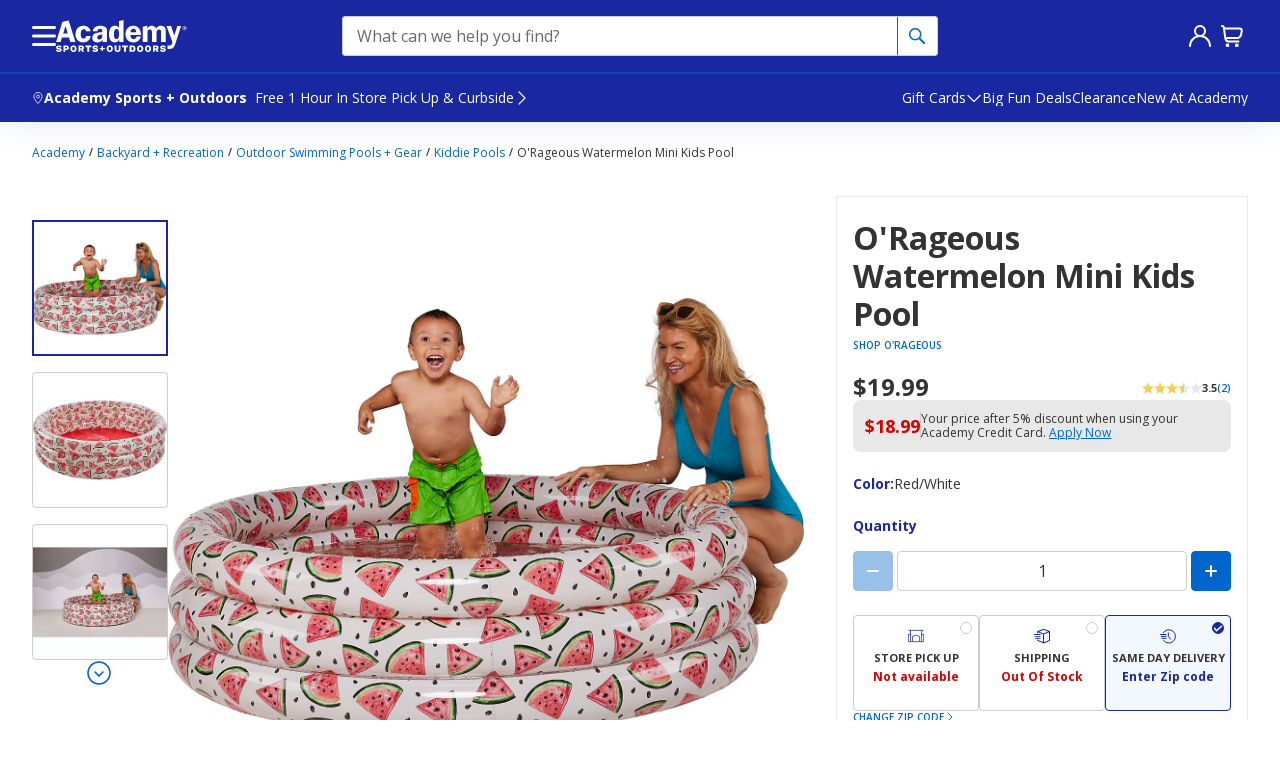

--- FILE ---
content_type: text/javascript
request_url: https://www.academy.com/static-assets/prod1central_component_registry_vol/components/findAStore240/1.0.0/findAStore240.component.js?cacheId=v131
body_size: 26710
content:
/*! For license information please see findAStore240.component.js.LICENSE.txt */
!function(e,t){"object"==typeof exports&&"object"==typeof module?module.exports=t(require("@academysports/aso-env"),require("axios"),require("prop-types"),require("react"),require("react-dom"),require("react-redux"),require("redux"),require("@emotion/react"),require("lodash")):"function"==typeof define&&define.amd?define("ASOPM",[,,,,,,,,],t):"object"==typeof exports?exports.ASOPM=t(require("@academysports/aso-env"),require("axios"),require("prop-types"),require("react"),require("react-dom"),require("react-redux"),require("redux"),require("@emotion/react"),require("lodash")):(e.ASOPM=e.ASOPM||{},e.ASOPM.findAStore240=t(e.ASOPMEnv,e.axios,e.PropTypes,e.React,e.ReactDOM,e.ReactRedux,e.Redux,e.EmotionReact,e.lodash))}(this,((e,t,r,n,o,i,a,s,c)=>(()=>{var u={5990:(e,t,r)=>{"use strict";r.d(t,{LL:()=>o,Zu:()=>n});var n="pdpPageLoadTealiumEventObj",o="deferredSetStoreEvents"},185:(e,t,r)=>{"use strict";r.d(t,{sc:()=>u});r(3787);var n=r(3798),o=(r(2280),r(9362)),i=r(9539),a=r(3750),s=r(4334),c="sddStoreId";var u=function(e,t){n.Sw&&((0,a.y5)((0,o.Ri)(s.am),(0,i.C)("uiConfig.cmsGlobal.inventoryAwareFiltersOption")).iafEnabled&&!(0,o.Ri)(c)&&e&&"1"===t&&(0,o.TV)(c,e))}},9539:(e,t,r)=>{"use strict";r.d(t,{C:()=>i,O:()=>a});var n=r(3787),o=r(3798),i=function(e){var t=arguments.length>1&&void 0!==arguments[1]&&arguments[1];return o.Sw&&"string"==typeof e&&(0,n.get)(window,"ASOData.".concat(e),t)||!1},a=function(e,t){return o.Sw&&"string"==typeof e&&(0,n.set)(window,"ASOData.".concat(e),t)}},3798:(e,t,r)=>{"use strict";r.d(t,{Sw:()=>n});var n=!("undefined"==typeof window||!window.document||!window.document.createElement);n&&!window.addEventListener&&window.attachEvent,n&&window.screen},7694:(e,t,r)=>{"use strict";r.d(t,{dy:()=>i});var n=r(3798),o=r(9362),i=function(){var e;return n.Sw&&(null===(e=window.ASOData)||void 0===e||null===(e=e.uiConfig)||void 0===e||null===(e=e.cmsGlobal)||void 0===e?void 0:e.paypalTender)||"true"===(0,o.Ri)("paypalTender")}},4334:(e,t,r)=>{"use strict";r.d(t,{Cb:()=>o,Vq:()=>a,YG:()=>i,am:()=>n});var n="iaf",o="nbmsids",i={OPTION_1:"op1",OPTION_2:"op2",NEAR_BY_ME:"nbm",DISABLED:"off"},a=20},3750:(e,t,r)=>{"use strict";r.d(t,{ZV:()=>l,vn:()=>u,y5:()=>c});var n=r(3787),o=r(3798),i=r(9539),a=r(9362),s=r(4334),c=function(e,t){var r=!1,n=!1,o=!1;switch([s.YG.OPTION_1,s.YG.OPTION_2,s.YG.NEAR_BY_ME,s.YG.DISABLED].includes(e)?e:t){case s.YG.OPTION_1:r=!0;break;case s.YG.OPTION_2:r=!0,n=!0;break;case s.YG.NEAR_BY_ME:r=!0,o=!0}return{iafEnabled:r,iafDMFiltersEnabled:n,iafNearByMeStoresEnabled:o}},u=function(e){if(o.Sw&&c((0,a.Ri)(s.am),(0,i.C)("uiConfig.cmsGlobal.inventoryAwareFiltersOption")).iafNearByMeStoresEnabled){var t="",r=(0,i.C)("uiConfig.cmsGlobal.nearByStoreIdsThreshold",s.Vq);Array.isArray(e)?t=e.join():"string"==typeof e&&(t=e),t=t.split(",").slice(0,r).join(),(0,a.TV)(s.Cb,t)}},l=function(){if(!o.Sw)return null;var e=(0,i.C)("defaultStoreFromServer");return!(0,n.isEmpty)(e)&&!(0,n.isEmpty)(e.properties)&&!(0,n.isEmpty)(e.geometry)?e:null}},1915:(e,t,r)=>{"use strict";r.d(t,{_7:()=>l,EW:()=>u});var n=r(9362),o="WC_StLocId_Selected",i="XT_StLocId_Selected",a=[[/\s/g,"%20"],[/,/g,"%2C"],[/;/g,"%3B"]],s=[[/%20/g," "],[/%2C/g,","],[/%3B/g,";"]],c=function(e){return a.reduce((function(e,t){return e.replace(t[0],t[1])}),JSON.stringify(e))},u=function(e){n.Fw.isLocalStorageAvailable?(0,n.ZB)(o,e):n.Fw.isSessionStorageAvailable?(0,n.yt)(o,e):((0,n.TV)(o,c(e)),(0,n.TV)(i,c(e)))},l=function(){if(n.Fw.isLocalStorageAvailable)return(0,n.Lg)(o);if(n.Fw.isSessionStorageAvailable)return(0,n.W9)(o);var e=(0,n.Ri)(o)||(0,n.Ri)(i);return e?function(e){return JSON.parse(s.reduce((function(e,t){return e.replace(t[0],t[1])}),e))}(e):void 0}},9362:(e,t,r)=>{"use strict";r.d(t,{Fw:()=>u,Ri:()=>v,Lg:()=>d,W9:()=>f,Uf:()=>y,TV:()=>g,ZB:()=>l,yt:()=>p});var n=r(3029),o=r(2901),i=r(3798),a="aso",s="testKey",c=function(e){if(!i.Sw)return!1;try{var t=window[e];return t.setItem(s,"isAvailable"),t.removeItem(s),!0}catch(e){return!1}},u=function(){return(0,o.A)((function e(){throw(0,n.A)(this,e),new Error("do not call new")}),null,[{key:"isLocalStorageAvailable",get:function(){return c("localStorage")}},{key:"isSessionStorageAvailable",get:function(){return c("sessionStorage")}}])}(),l=function(e,t){var r=arguments.length>2&&void 0!==arguments[2]&&arguments[2];if(!i.Sw)return!1;try{var n=r?e:"".concat(a,"_").concat(e);return window.localStorage.setItem(n,JSON.stringify(t)),!0}catch(e){return console.error("Error :: local storage set error :: ".concat(e)),!1}},d=function(e){var t=arguments.length>1&&void 0!==arguments[1]&&arguments[1];if(i.Sw)try{var r,n=t?e:"".concat(a,"_").concat(e),o=null===(r=window.localStorage)||void 0===r?void 0:r.getItem(n);return o?JSON.parse(o):null}catch(e){console.error("Error :: local storage fetch error :: ".concat(e))}},p=function(e,t){var r=arguments.length>2&&void 0!==arguments[2]&&arguments[2];if(i.Sw)try{var n=r?e:"".concat(a,"_").concat(e);window.sessionStorage.setItem(n,t)}catch(e){console.error("error setting item in session storage",e)}},f=function(e){var t=arguments.length>1&&void 0!==arguments[1]&&arguments[1];if(i.Sw)try{var r,n,o=t?e:"".concat(a,"_").concat(e);return null===(r=window.sessionStorage)||void 0===r||null===(n=r.getItem)||void 0===n?void 0:n.call(r,o)}catch(e){console.error("session storage fetch error",e)}},y=function(e){var t=arguments.length>1&&void 0!==arguments[1]&&arguments[1];if(i.Sw)try{var r=t?e:"".concat(a,"_").concat(e);window.sessionStorage.removeItem(r)}catch(e){console.error("error removing element from sesison storage")}},g=function(e,t,r){i.Sw&&(document.cookie="".concat(e,"=").concat(t,";").concat(r?"expires=".concat(r):"",";path=/"))},v=function(e){var t=!(arguments.length>1&&void 0!==arguments[1])||arguments[1];if(!i.Sw)return"";var r="".concat(e,"=");try{for(var n=(t?document.cookie:decodeURIComponent(document.cookie)).split(";"),o=0;o<n.length;o+=1){for(var a=n[o];" "===a.charAt(0);)a=a.substring(1);if(0===a.indexOf(r))return a.slice(r.length,a.length)}return""}catch(e){return console.error(e),""}}},1592:(e,t,r)=>{"use strict";r.d(t,{TB:()=>p,XH:()=>d,nB:()=>o,o0:()=>f});var n=r(4467),o="not set",i="/myaccount/orders",a="/myaccount/addressBook",s="/myaccount/wishlist",c="/myaccount/profile",u="/myaccount/profile/deleteAccount",l="/myaccount/yourItems/wishlist/favorites",d=((0,n.A)((0,n.A)((0,n.A)((0,n.A)((0,n.A)((0,n.A)({},a,"myaccount > address book"),c,"myaccount > account settings"),s,"myaccount > list"),i,"myaccount > manage purchases"),u,"myaccount > account settings > delete account"),l,"myaccount > yourItems > favorites"),"ENABLE_META_TRACKING"),p="userProfileData",f="rewardsProfileData"},3894:(e,t,r)=>{"use strict";r.d(t,{GH:()=>g,Lj:()=>y,eu:()=>f});var n=r(4467),o=r(296),i=r(2284),a=r(3787),s=r(3798),c=(r(9362),r(3362),r(1915),r(1592));function u(e,t){var r=Object.keys(e);if(Object.getOwnPropertySymbols){var n=Object.getOwnPropertySymbols(e);t&&(n=n.filter((function(t){return Object.getOwnPropertyDescriptor(e,t).enumerable}))),r.push.apply(r,n)}return r}function l(e){for(var t=1;t<arguments.length;t++){var r=null!=arguments[t]?arguments[t]:{};t%2?u(Object(r),!0).forEach((function(t){(0,n.A)(e,t,r[t])})):Object.getOwnPropertyDescriptors?Object.defineProperties(e,Object.getOwnPropertyDescriptors(r)):u(Object(r)).forEach((function(t){Object.defineProperty(e,t,Object.getOwnPropertyDescriptor(r,t))}))}return e}var d=function(e){switch((0,i.A)(e)){case"boolean":case"number":return"".concat(+e);case"string":return e.replace(/['"]/g,"\\$&");default:return c.nB}},p=function(e){return e?Object.entries(e).reduce((function(e,t){var r=(0,o.A)(t,2),n=r[0],i=r[1];return e[n]=Array.isArray(i)?i.map((function(e){return d(e)})):d(i),e}),{}):{}},f=function(e){if(s.Sw&&window.utag)try{return window.utag.link(p(e)),!0}catch(e){console.error("Error sending link data to utag:",e)}return!1},y=function(){var e=arguments.length>0&&void 0!==arguments[0]&&arguments[0],t=window.utag_data,r=void 0===t?{}:t,n=r.pageType,o=void 0===n?c.nB:n,i=r.pageName,a=void 0===i?c.nB:i,s=r.pageEnv,u=void 0===s?c.nB:s,d=r.pageCategory,p=void 0===d?c.nB:d;return l({pageType:o,pageName:a,pageEnv:u},e?{pageCategory:p}:null)},g=function(){return s.Sw&&(0,a.get)(window.ASOData,"uiConfig.cmsGlobal[".concat(c.XH,"]"),!1)}},2280:(e,t,r)=>{"use strict";r.d(t,{k:()=>i});var n=r(296),o=/^(\d{2}):(\d{2})$/,i=function(e){if("string"!=typeof e)return 0;var t="-"===e.charAt(0),r=t?e.slice(1):e;if(!o.test(r))return 0;var i=r.split(":").map((function(e){return parseInt(e,10)})),a=(0,n.A)(i,2);return(t?-1:1)*(36e5*a[0]+6e4*a[1])}},3362:(e,t,r)=>{"use strict";r(3798),r(9362)},878:(e,t,r)=>{"use strict";r.d(t,{A:()=>i});var n=r(2814),o=r.n(n);const i={get:function(e,t){return o().get(e,t)},post:function(e,t,r){return o().post(e,t,r)},request:function(e){return o()(e)}}},5747:(e,t,r)=>{"use strict";r.d(t,{VM:()=>c,a$:()=>l});var n=r(2814),o=r.n(n),i=r(1592),a=r(3894),s=r(9362),c=(r(878),function(e){var t=arguments.length>1&&void 0!==arguments[1]&&arguments[1]?"?fetchSubscriptions=Y":"",r="/api/profile/r2/".concat(e).concat(t);return o().get(r)}),u=function(){return o().get("/api/profile/account/info/")},l=function(e,t){(0,a.GH)()?("function"==typeof e&&e(),u().then((function(e){if(e&&null!=e&&e.data){var r=null==e?void 0:e.data,n=r.firstName,o=r.lastName,a=r.emailId,c=r.phoneNumber;(0,s.ZB)(i.TB,r),(0,s.ZB)(i.o0,{firstName:n,lastName:o,emailId:a,phoneNumber:c}),"function"==typeof t&&t(r)}})).catch((function(e){}))):u().then((function(e){if(e&&null!=e&&e.data){var t=null==e?void 0:e.data,r=t.firstName,n=t.lastName,o=t.emailId,a=t.phoneNumber;(0,s.ZB)(i.o0,{firstName:r,lastName:n,emailId:o,phoneNumber:a})}})).catch((function(e){}))}},5938:(e,t,r)=>{"use strict";r.d(t,{Ai:()=>Te,Am:()=>T,B6:()=>W,BB:()=>f,Bv:()=>C,CN:()=>y,DJ:()=>D,Dh:()=>Se,E0:()=>_e,F9:()=>ne,HS:()=>me,HT:()=>xe,J8:()=>x,JB:()=>N,K3:()=>Pe,LP:()=>o,Mz:()=>ue,NJ:()=>O,OG:()=>be,Og:()=>M,PU:()=>R,P_:()=>I,QN:()=>U,Ru:()=>j,Sb:()=>w,TF:()=>Oe,TT:()=>ke,Tg:()=>i,Tu:()=>Ee,UU:()=>re,V8:()=>Z,VH:()=>q,W3:()=>Ce,Wt:()=>ce,XA:()=>Y,XE:()=>s,Xi:()=>he,Xr:()=>J,Zn:()=>k,_E:()=>_,ae:()=>A,ct:()=>ve,d7:()=>X,dK:()=>P,e4:()=>ge,fZ:()=>p,g7:()=>g,gS:()=>G,gt:()=>Le,hC:()=>F,hX:()=>L,i6:()=>V,iI:()=>z,iz:()=>m,j0:()=>ie,kG:()=>te,kg:()=>Q,kw:()=>Re,lH:()=>u,lh:()=>de,mf:()=>b,mk:()=>fe,og:()=>$,pH:()=>l,pW:()=>le,q3:()=>Ie,r4:()=>pe,rh:()=>ae,rx:()=>ye,sI:()=>a,sP:()=>ee,sf:()=>v,tT:()=>d,uI:()=>Ae,uO:()=>K,vP:()=>E,vQ:()=>we,wZ:()=>c,x4:()=>H,yF:()=>se,yr:()=>je,yw:()=>h,z:()=>oe,z5:()=>S,zR:()=>De,zj:()=>B});var n=r(2383),o="findAStoreModalRTwo",i="data-compid",a="loadStoreDetailsSuccess",s="loadStoreDetailsError",c="loadStoreDetailsRequest",u="RESET_STORE_DETAILS",l="WC_StLocId",d="WC_StZip_Selected",p="LAT_LONG",f="USERACTIVITY",y="USERTYPE",g="MAKE_MY_STORE",v="MAKE_MY_STORE_UPDATED",h="MY_STORE_DETAILS",S="FIND_A_MODAL_STORE_STATUS",b="SAVED_FAVOURITE_STORE",m="findLatLangZipCodeRequest",_="findLatLangZipCodeSuccess",O="findZipCodeGapiRequest",E="findZipCodeGapiSuccess",A="findZipCodeGapiError",I="latLangDetailsForMap",w="LAT_LANG_DETAILS_FOR_MAP_ERROR",x=("https://www.google.com/maps/dir/?key=".concat(n.GOOGLE_APIKEY,"&api=1&"),"FAS_PDP_PRODUCT_ITEM_ID"),P=("https://maps.googleapis.com/maps/api/geocode/json?key=".concat(n.GOOGLE_APIKEY,"&latlng="),"https://maps.googleapis.com/maps/api/geocode/json?key=".concat(n.GOOGLE_APIKEY,"&address="),"MAKE_MY_STORE_DETAILS_UPDATED"),k="GET_CART_DETAILS",C="GET_CART_ERROR",T="GET_CART_SUCCESS",L="RESET_CART_DETAILS",j="SET_CMS",R="UPDATE_ORDER_ID_REQUEST",D="UPDATE_ORDER_ID_SUCCESS",M="UPDATE_ORDER_ID_ERROR",F="UPDATE_ORDER_ID_RESET",N="FETCH_GEO_FROM_AKAMAI",B="geoLocatedZipCode",U="realtime",G="/storelocator",H="loadStoreImageSuccess",V="loadStoreImageError",q="loadStoreImageRequest",$={_ERR_VERIFY_ADDRESS:"STS_Store_Not_Eligible"},W="setUserProfile",Y="PDP_SELECTED_PRODUCT_QUANTITY",z="LOAD_MORE_STORE_DETAILS",K="LOAD_MORE_STORE_DETAILS_SUCCESS",J="LOAD_MORE_STORE_DETAILS_ERROR",Z=0,X=10,Q=!1,ee="In Stock Stores Only",te="Distance From",re=5,ne="pdp-find-store",oe="left",ie="View Store Details",ae="Set As My Store",se="Nearby Stores",ce="Search By Zip Code Or City, State",ue="My Store",le="Sorry! We could not find a store within 250 miles of you. Please order online or try searching by Zip Code or City, State.",de="There are no nearby stores within 250 miles of you.",pe="Only displaying stores with products available for pick up. To see more stores, turn off the In Stock",fe="We apologize, we’re having trouble getting your location. Please try again.",ye="Your store is set! You can change your store any time.",ge="locationPermission",ve="Use My Current Location",he="|header|storelocator|storedetails",Se="|header|storelocator|keyword",be="|header|storelocator|usemylocation",me="|header|storelocator|setstore",_e="items available",Oe="items unavailable",Ee="storeSearchSuccessful",Ae="storeSearchUnsuccessful",Ie="keyword",we="use my location",xe="var(--c-green)",Pe="var(--c-red)",ke="SHIPNPICKUPINSTORE",Ce="STOREDELIVERY",Te="BOPIS",Le="var(--c-academyWhite)",je="var(--c-gray05)",Re="selected store",De={closedStoreLabel:"Closed",opensAtStoreLabel:"Opens at",closesAtStoreLabel:"Closes at",temporarilyClosedStoreLabel:"Temporarily Closed",comingSoonStoreLabel:"Coming Soon",opensStoreLabel:"Opens",openStoreLabel:"Open"}},9259:(e,t,r)=>{"use strict";r.r(t),r.d(t,{default:()=>Wt});var n=r(5458),o=r(296),i=r(3029),a=r(2901),s=r(388),c=r(3954),u=r(5361),l=r(4467),d=r(6791),p=r.n(d),f=r(1956),y=r.n(f),g=r(8211),v=r(9569),h=r.n(v),S=r(3787),b=r(4950),m=r(3798),_=r(1915),O=r(9539),E=r(9362),A=r(3750),I=r(185),w=r(4146),x=r.n(w),P=r(311),k=r.n(P);function C(e){var t={dispatch:S.isFunction,subscribe:S.isFunction,getState:S.isFunction,replaceReducer:S.isFunction};k()((0,S.conformsTo)(e,t),"(src/utils...) injectors: Expected a valid redux store")}function T(e,t){var r=Object.keys(e);if(Object.getOwnPropertySymbols){var n=Object.getOwnPropertySymbols(e);t&&(n=n.filter((function(t){return Object.getOwnPropertyDescriptor(e,t).enumerable}))),r.push.apply(r,n)}return r}const L=function(e,t){var r=e.combineReducers;return function(e){return function(e){var n=Object.keys(e);return Object.keys(t).forEach((function(t){-1===n.indexOf(t)&&(e[t]=function(){return arguments.length>0&&void 0!==arguments[0]?arguments[0]:null})})),r(e)}(function(e){for(var t=1;t<arguments.length;t++){var r=null!=arguments[t]?arguments[t]:{};t%2?T(Object(r),!0).forEach((function(t){(0,l.A)(e,t,r[t])})):Object.getOwnPropertyDescriptors?Object.defineProperties(e,Object.getOwnPropertyDescriptors(r)):T(Object(r)).forEach((function(t){Object.defineProperty(e,t,Object.getOwnPropertyDescriptor(r,t))}))}return e}({},e))}};function j(e,t){return function(r,n){if(t||C(e),k()((0,S.isString)(r)&&!(0,S.isEmpty)(r)&&(0,S.isFunction)(n),"(src/utils...) injectReducer: Expected `reducer` to be a reducer function"),e.injectedReducers){e.injectedReducers[r]=n;var o=window.INITIAL_STATE||e.getState();e.replaceReducer(L(b,o)(e.injectedReducers))}}}var R=r(7216);function D(){try{var e=!Boolean.prototype.valueOf.call(Reflect.construct(Boolean,[],(function(){})))}catch(e){}return(D=function(){return!!e})()}const M=function(e){var t=e.key,r=e.reducer;return function(e){var n=function(n){function o(){var e;(0,i.A)(this,o);for(var t=arguments.length,r=new Array(t),n=0;n<t;n++)r[n]=arguments[n];return e=function(e,t,r){return t=(0,c.A)(t),(0,s.A)(e,D()?Reflect.construct(t,r||[],(0,c.A)(e).constructor):t.apply(e,r))}(this,o,[].concat(r)),(0,l.A)(e,"injectors",function(e){return C(e),{injectReducer:j(e,!0)}}(e.context.store)),e}return(0,u.A)(o,n),(0,a.A)(o,[{key:"UNSAFE_componentWillMount",value:function(){(0,this.injectors.injectReducer)(t,r)}},{key:"render",value:function(){return(0,R.jsx)(e,this.props)}}])}(p().Component);return(0,l.A)(n,"WrappedComponent",e),(0,l.A)(n,"displayName","withReducer(".concat(e.displayName||e.name||"Component",")")),(0,l.A)(n,"contextType",g.ReactReduxContext),x()(n,e)}};var F="@@saga-injector/daemon",N="@@saga-injector/once-till-unmount",B="@@saga-injector/restart-on-remount";function U(e,t){var r=Object.keys(e);if(Object.getOwnPropertySymbols){var n=Object.getOwnPropertySymbols(e);t&&(n=n.filter((function(t){return Object.getOwnPropertyDescriptor(e,t).enumerable}))),r.push.apply(r,n)}return r}function G(e){for(var t=1;t<arguments.length;t++){var r=null!=arguments[t]?arguments[t]:{};t%2?U(Object(r),!0).forEach((function(t){(0,l.A)(e,t,r[t])})):Object.getOwnPropertyDescriptors?Object.defineProperties(e,Object.getOwnPropertyDescriptors(r)):U(Object(r)).forEach((function(t){Object.defineProperty(e,t,Object.getOwnPropertyDescriptor(r,t))}))}return e}var H=[B,F,N],V=function(e){return k()((0,S.isString)(e)&&!(0,S.isEmpty)(e),"(src/utils...) injectSaga: Expected `key` to be a non empty string")};function q(e,t){return function(r){var n=arguments.length>1&&void 0!==arguments[1]?arguments[1]:{},o=arguments.length>2?arguments[2]:void 0;t||C(e);var i=G(G({},n),{},{mode:n.mode||B}),a=i.saga,s=i.mode;if(V(r),function(e){var t={saga:S.isFunction,mode:function(e){return(0,S.isString)(e)&&H.indexOf(e)>-1}};k()((0,S.conformsTo)(e,t),"(src/utils...) injectSaga: Expected a valid saga descriptor")}(i),e.injectedSagas){var c=Reflect.has(e.injectedSagas,r);(!c||c&&s!==F&&s!==N)&&(e.injectedSagas[r]=G(G({},i),{},{task:e.runSaga(a,o)}))}}}function $(e,t){return function(r){if(t||C(e),V(r),Reflect.has(e.injectedSagas,r)){var n,o=e.injectedSagas[r];if(o.mode!==F)null==o||null===(n=o.task)||void 0===n||n.cancel(),e.injectedSagas[r]="done"}}}function W(){try{var e=!Boolean.prototype.valueOf.call(Reflect.construct(Boolean,[],(function(){})))}catch(e){}return(W=function(){return!!e})()}const Y=function(e){var t=e.key,r=e.saga,n=e.mode;return function(e){var o=function(o){function d(){var e;(0,i.A)(this,d);for(var t=arguments.length,r=new Array(t),n=0;n<t;n++)r[n]=arguments[n];return e=function(e,t,r){return t=(0,c.A)(t),(0,s.A)(e,W()?Reflect.construct(t,r||[],(0,c.A)(e).constructor):t.apply(e,r))}(this,d,[].concat(r)),(0,l.A)(e,"injectors",function(e){return C(e),{injectSaga:q(e,!0),ejectSaga:$(e,!0)}}(e.context.store)),e}return(0,u.A)(d,o),(0,a.A)(d,[{key:"UNSAFE_componentWillMount",value:function(){(0,this.injectors.injectSaga)(t,{saga:r,mode:n},this.props)}},{key:"componentWillUnmount",value:function(){(0,this.injectors.ejectSaga)(t)}},{key:"render",value:function(){return(0,R.jsx)(e,this.props)}}])}(p().Component);return(0,l.A)(o,"WrappedComponent",e),(0,l.A)(o,"displayName","withSaga(".concat(e.displayName||e.name||"Component",")")),(0,l.A)(o,"contextType",g.ReactReduxContext),x()(o,e)}};var z=r(3986),K=r(5938),J=["origin","source"];function Z(e,t){var r=Object.keys(e);if(Object.getOwnPropertySymbols){var n=Object.getOwnPropertySymbols(e);t&&(n=n.filter((function(t){return Object.getOwnPropertyDescriptor(e,t).enumerable}))),r.push.apply(r,n)}return r}function X(e){for(var t=1;t<arguments.length;t++){var r=null!=arguments[t]?arguments[t]:{};t%2?Z(Object(r),!0).forEach((function(t){(0,l.A)(e,t,r[t])})):Object.getOwnPropertyDescriptors?Object.defineProperties(e,Object.getOwnPropertyDescriptors(r)):Z(Object(r)).forEach((function(t){Object.defineProperty(e,t,Object.getOwnPropertyDescriptor(r,t))}))}return e}var Q={isFetching:!0,error:!1,data:[],totalStoresLength:null,isFetchingMoreStores:!1,errorMoreStores:!1},ee={isCompleted:!1};const te=(0,b.combineReducers)({storeDetails:function(){var e=arguments.length>0&&void 0!==arguments[0]?arguments[0]:Q,t=arguments.length>1?arguments[1]:void 0;switch(t.type){case K.lH:return Q;case K.wZ:return X(X({},e),{},{isFetching:!0,error:!1,data:e.data,totalStoresLength:null,isFetchingMoreStores:!1,errorMoreStores:!1});case K.sI:return X(X({},e),{},{isFetching:!1,error:!1,data:t.data.stores,totalStoresLength:t.data.totalStores,isFetchingMoreStores:!1,errorMoreStores:!1});case K.XE:return X(X({},e),{},{isFetching:!1,error:!0,data:[],isFetchingMoreStores:!1,errorMoreStores:!1});case K.iI:return X(X({},e),{},{isFetching:!1,error:!1,data:e.data,totalStoresLength:e.totalStoresLength,isFetchingMoreStores:!0,errorMoreStores:!1});case K.uO:var r=[].concat((0,n.A)(e.data),(0,n.A)(t.data.stores));return X(X({},e),{},{isFetching:!1,error:!1,data:r,totalStoresLength:t.data.totalStores,isFetchingMoreStores:!1,errorMoreStores:!1});case K.Xr:return X(X({},e),{},{isFetching:!1,error:!1,data:e.data,totalStoresLength:e.totalStoresLength,isFetchingMoreStores:!1,errorMoreStores:!0});default:return e}},mystoreDetails:function(){var e=arguments.length>0&&void 0!==arguments[0]?arguments[0]:[],t=arguments.length>1?arguments[1]:void 0;return t.type===K.sf?t.data:e},getMystoreDetails:function(){var e=arguments.length>0&&void 0!==arguments[0]?arguments[0]:ee,t=arguments.length>1?arguments[1]:void 0;return t.type===K.yw?X(X({},e),{},{isCompleted:!0},t.data):e},findAStoreModalIsOpen:function(){var e=arguments.length>0&&void 0!==arguments[0]?arguments[0]:{status:!1,isBopisEligible:!1},t=arguments.length>1?arguments[1]:void 0;if(t.type===K.z5){var r=t.data,n=r.origin,o=r.source,i=(0,z.A)(r,J);return X("header"===n?{}:{source:o},i)}return e},latLangDetails:function(){var e=arguments.length>0&&void 0!==arguments[0]?arguments[0]:{isFetching:!1,error:!1,data:{}},t=arguments.length>1?arguments[1]:void 0;switch(t.type){case K.iz:return X(X({},e),{},{isFetching:!0,error:!1,data:{}});case K._E:return X(X({},e),{},{isFetching:!1,error:!1,data:t.data});default:return e}},latLangDetailsForMap:function(){var e=arguments.length>0&&void 0!==arguments[0]?arguments[0]:{isCompleted:!1,error:!1,data:{}},t=arguments.length>1?arguments[1]:void 0;switch(t.type){case K.P_:return X(X({},e),{},{isCompleted:!0,error:!1,data:t.data});case K.Sb:return X(X({},e),{},{isCompleted:!0,error:!0,data:{}});default:return e}},pdpProductItemId:function(){var e=arguments.length>0&&void 0!==arguments[0]?arguments[0]:null,t=arguments.length>1?arguments[1]:void 0;return t.type===K.J8?t.data:e},getCartData:function(){var e=arguments.length>0&&void 0!==arguments[0]?arguments[0]:{isFetching:!1,error:!1,data:{}},t=arguments.length>1?arguments[1]:void 0;switch(t.type){case K.Zn:return X(X({},e),{},{isFetching:!0,error:!1,data:{}});case K.Am:return X(X({},e),{},{isFetching:!1,error:!1,data:t.data});case K.Bv:return X(X({},e),{},{isFetching:!1,error:!0,data:{}});case K.hX:return X(X({},e),{},{isFetching:!1,error:!1,data:{}});default:return e}},setCMS:function(){var e=arguments.length>0&&void 0!==arguments[0]?arguments[0]:{},t=arguments.length>1?arguments[1]:void 0;return t.type===K.Ru?X(X({},e),t.data):e},updateOrderId:function(){var e=arguments.length>0&&void 0!==arguments[0]?arguments[0]:{isFetching:!1,error:!1,data:{}},t=arguments.length>1?arguments[1]:void 0;switch(t.type){case K.PU:return X(X({},e),{},{isFetching:!0,error:!1,data:{}});case K.DJ:return X(X({},e),{},{isFetching:!1,error:!1,data:t.data});case K.Og:return X(X({},e),{},{isFetching:!1,error:!0,data:t.data});case K.hC:return X(X({},e),{},{isFetching:!1,error:!0,data:{}});default:return e}},imageDetails:function(){var e=arguments.length>0&&void 0!==arguments[0]?arguments[0]:{isFetching:!1,error:!1,data:{}},t=arguments.length>1?arguments[1]:void 0;switch(t.type){case K.VH:return X(X({},e),{},{isFetching:!0,error:!1,data:{}});case K.x4:return X(X({},e),{},{isFetching:!1,error:!1,data:t.data.imageMap});case K.i6:return X(X({},e),{},{isFetching:!1,error:!0,data:{}});default:return e}},setUserProfile:function(){var e=arguments.length>0&&void 0!==arguments[0]?arguments[0]:{},t=arguments.length>1?arguments[1]:void 0;return t.type===K.B6?X(X({},e),{},{profile:t.data}):e},pdpSelectedProductQuantity:function(){var e=arguments.length>0&&void 0!==arguments[0]?arguments[0]:1,t=arguments.length>1?arguments[1]:void 0;return t.type===K.XA&&t.data||e}});var re=r(4756),ne=r.n(re),oe=function(e){return"@@redux-saga/"+e},ie=oe("IO"),ae=oe("MULTICAST"),se=oe("SELF_CANCELLATION"),ce=function(e){return null!=e},ue=function(e){return"function"==typeof e},le=function(e){return"string"==typeof e},de=Array.isArray,pe=function e(t){return t&&(le(t)||ye(t)||ue(t)||de(t)&&t.every(e))},fe=function(e){return e&&ue(e.take)&&ue(e.close)},ye=function(e){return Boolean(e)&&"function"==typeof Symbol&&e.constructor===Symbol&&e!==Symbol.prototype};var ge=function(e){return e};"function"==typeof Symbol&&Symbol.asyncIterator&&Symbol.asyncIterator;var ve=function(e){throw e},he=function(e){return{value:e,done:!0}};var Se="TAKE",be="CALL",me="FORK",_e="CANCEL",Oe="SELECT",Ee=function(e,t){var r;return(r={})[ie]=!0,r.combinator=!1,r.type=e,r.payload=t,r};function Ae(e,t){return void 0===e&&(e="*"),pe(e)?(ce(t),Ee(Se,{pattern:e})):function(e){return fe(e)&&e[ae]}(e)&&ce(t)&&pe(t)?Ee(Se,{channel:e,pattern:t}):fe(e)?(ce(t),Ee(Se,{channel:e})):void 0}function Ie(e,t){return function(e){return null==e}(t)&&(t=e,e=void 0),Ee("PUT",{channel:e,action:t})}function we(e){var t=Ee("ALL",e);return t.combinator=!0,t}function xe(e,t){var r,n=null;return ue(e)?r=e:(de(e)?(n=e[0],r=e[1]):(n=e.context,r=e.fn),n&&le(r)&&ue(n[r])&&(r=n[r])),{context:n,fn:r,args:t}}function Pe(e){for(var t=arguments.length,r=new Array(t>1?t-1:0),n=1;n<t;n++)r[n-1]=arguments[n];return Ee(be,xe(e,r))}function ke(e){for(var t=arguments.length,r=new Array(t>1?t-1:0),n=1;n<t;n++)r[n-1]=arguments[n];return Ee(me,xe(e,r))}function Ce(e){return void 0===e&&(e=se),Ee(_e,e)}function Te(e){void 0===e&&(e=ge);for(var t=arguments.length,r=new Array(t>1?t-1:0),n=1;n<t;n++)r[n-1]=arguments[n];return Ee(Oe,{selector:e,args:r})}var Le=function(e){return{done:!0,value:e}},je={};function Re(e){return fe(e)?"channel":function(e){return ue(e)&&e.hasOwnProperty("toString")}(e)?String(e):ue(e)?e.name:String(e)}function De(e,t,r){var n,o,i,a=t;function s(t,r){if(a===je)return Le(t);if(r&&!o)throw a=je,r;n&&n(t);var s=r?e[o](r):e[a]();return a=s.nextState,i=s.effect,n=s.stateUpdater,o=s.errorState,a===je?Le(t):i}return function(e,t,r){void 0===t&&(t=ve),void 0===r&&(r="iterator");var n={meta:{name:r},next:e,throw:t,return:he,isSagaIterator:!0};return"undefined"!=typeof Symbol&&(n[Symbol.iterator]=function(){return n}),n}(s,(function(e){return s(null,e)}),r)}function Me(e,t){for(var r=arguments.length,n=new Array(r>2?r-2:0),o=2;o<r;o++)n[o-2]=arguments[o];var i,a,s={done:!1,value:Ae(e)},c=function(e){return{done:!1,value:ke.apply(void 0,[t].concat(n,[e]))}},u=function(e){return{done:!1,value:Ce(e)}},l=function(e){return i=e},d=function(e){return a=e};return De({q1:function(){return{nextState:"q2",effect:s,stateUpdater:d}},q2:function(){return i?{nextState:"q3",effect:u(i)}:{nextState:"q1",effect:c(a),stateUpdater:l}},q3:function(){return{nextState:"q1",effect:c(a),stateUpdater:l}}},"q1","takeLatest("+Re(e)+", "+t.name+")")}function Fe(e,t){for(var r=arguments.length,n=new Array(r>2?r-2:0),o=2;o<r;o++)n[o-2]=arguments[o];return ke.apply(void 0,[Me,e,t].concat(n))}var Ne=r(2814),Be=r.n(Ne);const Ue={get:function(e,t){return Be().get(e,t)},post:function(e,t,r){return Be().post(e,t,r)},request:function(e){return Be()(e)}};var Ge=function(){var e=(arguments.length>0&&void 0!==arguments[0]?arguments[0]:{}).includeSkuDetails,t=void 0!==e&&e,r=new URLSearchParams;t&&r.append("skuDetails",!0);return Ue.get("/api/cart/000000/summary",{params:r})},He=r(5747),Ve=r(4334),qe=r(4609),$e=r(825),We=r(1614),Ye=r(1260),ze=function(e){try{var t=parseFloat(e);if(isNaN(t))return e;var r=String(t).split("."),n=(0,o.A)(r,2),i=n[0],a=n[1];return a&&a.length?"".concat(i,".").concat(a.slice(0,2)):i}catch(t){return console.error("Error occured while truncating",t),e}};r(6088);function Ke(e,t){var r=Object.keys(e);if(Object.getOwnPropertySymbols){var n=Object.getOwnPropertySymbols(e);t&&(n=n.filter((function(t){return Object.getOwnPropertyDescriptor(e,t).enumerable}))),r.push.apply(r,n)}return r}function Je(e){for(var t=1;t<arguments.length;t++){var r=null!=arguments[t]?arguments[t]:{};t%2?Ke(Object(r),!0).forEach((function(t){(0,l.A)(e,t,r[t])})):Object.getOwnPropertyDescriptors?Object.defineProperties(e,Object.getOwnPropertyDescriptors(r)):Ke(Object(r)).forEach((function(t){Object.defineProperty(e,t,Object.getOwnPropertyDescriptor(r,t))}))}return e}var Ze=r(2814);Ze.interceptors.request.use((function(e){var t=e,r=e.params,n=(void 0===r?{}:r).correlationId,o=void 0===n?"":n;return o&&((t=Je(Je({},t),{},{headers:{correlationId:o}})).headers.correlationId=o,delete t.params.correlationId),t}),(function(e){return Promise.reject(e)})),Ze.interceptors.response.use((function(e){return e}),(function(e){return Promise.reject(e)}));var Xe=function(e){var t=new URLSearchParams;return e.lat&&e.lon&&(t.append("lat",ze(e.lat)),t.append("lon",ze(e.lon)),t.append("rad",e.radius||250)),t.append("bopisEnabledFlag",!!e.storeEligibility),e.storeId&&t.append("storeDetailsID",e.storeId),e.isBopisEligible&&t.append("isBopisEligible",e.isBopisEligible),e.skus&&t.append("skus",e.skus),e.products&&t.append("products",e.products),e.source&&t.append("source",e.source),e.isPaginatedStoreApiCall&&(t.append("startIndex",e.startIndex),e.endIndex&&t.append("endIndex",e.endIndex)),e.isInventoryInStock&&t.append("isInventoryInStock",e.isInventoryInStock),e.flyout&&t.append("flyout",e.flyout),e.alternateStoreFlag&&t.append("alternateStoreFlag",e.alternateStoreFlag),e.inStockStoreLSI&&t.append("inStockStoreLSI",e.inStockStoreLSI),e.nearByStoreRad&&t.append("nearByStoreRad",e.nearByStoreRad),Be().get("/api/stores",{params:t})},Qe=function(e){var t={stLocId:e};return Be().post("/api/stores/makeMyStore",t)},et=function(){return Be().get("/api/store/userCoordinates")};var tt=r(7694),rt=r(878);var nt=r(6762),ot=r.n(nt);(function(){m.Sw&&(ot()(window,"ASOData.uiConfig.cmsGlobal.switchToCartItemApi",!1)||function(e){var t=(0,E.Ri)("cncFeatures");!(!e||!t)&&t.split("|").includes(e)}("stci"))})(),r(9413);(0,tt.dy)();var it=function(e){var t="/api/orders/00000/store/".concat(e);return rt.A.post(t)},at=ne().mark(St),st=ne().mark(bt),ct=ne().mark(mt),ut=ne().mark(_t),lt=ne().mark(Ot),dt=ne().mark(Et),pt=ne().mark(At),ft=ne().mark(It);function yt(e,t){var r=Object.keys(e);if(Object.getOwnPropertySymbols){var n=Object.getOwnPropertySymbols(e);t&&(n=n.filter((function(t){return Object.getOwnPropertyDescriptor(e,t).enumerable}))),r.push.apply(r,n)}return r}function gt(e){for(var t=1;t<arguments.length;t++){var r=null!=arguments[t]?arguments[t]:{};t%2?yt(Object(r),!0).forEach((function(t){(0,l.A)(e,t,r[t])})):Object.getOwnPropertyDescriptors?Object.defineProperties(e,Object.getOwnPropertyDescriptors(r)):yt(Object(r)).forEach((function(t){Object.defineProperty(e,t,Object.getOwnPropertyDescriptor(r,t))}))}return e}var vt=function(e){if(e&&e.length>0){var t=e[0].address_components.filter((function(e){return e.types.indexOf("postal_code")>-1}));if(t.length&&t[0].long_name)return(0,E.yt)(K.zj,t[0].long_name),t[0].long_name}return""},ht=function(e,t){return new Promise((function(r){var n=(m.Sw&&window).google,o=(void 0===n?{}:n).maps,i=void 0===o?{}:o,a=i.GeocoderStatus,s=(void 0===a?{}:a).OK,c=void 0===s?"":s,u=i.Geocoder,l=void 0===u?function(){return null}:u,d=i.LatLng,p=new(void 0===d?function(){return null}:d)(e,t),f=new l;f&&"function"==typeof(null==f?void 0:f.geocode)&&f.geocode({latLng:p},(function(e,t){return t===c?r(e):null}))}))};function St(e){var t,r,n,o,i,a,s,c,u,l,d,p,f,y,g,v,h,b,m,I,w,x,P,k,C;return ne().wrap((function(T){for(;;)switch(T.prev=T.next){case 0:return t=e.data,r=t.manualSearch,n=t.loadMoreStores,o=t.lsiInventoryEnabled,i=void 0!==o&&o,a=t.isYextDataInvalid,T.prev=2,T.next=5,Te(Ye.A2);case 5:return s=T.sent,c=s.openhourlabel,u=gt(gt({},t),{},{isPaginatedStoreApiCall:!0,lon:t.lang}),i&&(u.lsiInventoryEnabled=i),l=(0,A.y5)((0,E.Ri)(Ve.am),(0,O.C)("uiConfig.cmsGlobal.inventoryAwareFiltersOption")),l.iafNearByMeStoresEnabled&&(d=(0,O.C)("uiConfig.cmsGlobal.nearByStoresRadius",20),u.nearByStoreRad=d),T.next=13,Xe(u);case 13:if(p=T.sent,f=(0,We.mC)(p.data,r,c),y=f.zipCode,(0,E.W9)(K.zj)){T.next=26;break}if(y){T.next=25;break}return g=t.lat,v=t.lang,T.next=21,Pe((function(){return ht(g,v)}));case 21:h=T.sent,vt(h),T.next=26;break;case 25:(0,E.yt)(K.zj,y);case 26:if(b=(0,_._7)()||{},(0,We.dG)(b)||(m=(0,S.get)(p,"data.stores",[]),(I=m.findIndex((function(e){return e.properties.gx_id===b.gx_id})))>-1&&a?((f=gt({},m[I].properties)).storeId=f.storeId||f.gx_id,f.manualSearch=!1,f.geometry=m[I].geometry,f.nearbyStores=m[I].nearbyStores):f={}),!n){T.next=33;break}return T.next=31,Ie(qe.yW(p.data));case 31:T.next=53;break;case 33:if(r&&(0,We.dG)(b)){T.next=51;break}return T.next=36,Te(Ye.XE);case 36:if(w=T.sent,x=!(0,We.dG)(f)&&f.gx_id!==b.gx_id,(0,We.dG)(w)||!x||t.pdp){T.next=45;break}return k=(P=f).gx_id,T.next=43,Ie(qe.oM({storeId:k,sessionToStore:P,manualSearch:r}));case 43:T.next=51;break;case 45:if((0,We.dG)(f)){T.next=51;break}return C=(0,S.get)(p,"data.stores[0].nearbyStores"),(0,_.EW)(gt(gt({},f),{},{nearbyStores:C})),(0,A.vn)(C),T.next=51,we([Ie(qe.s6(f)),Ie(qe.ri())]);case 51:return T.next=53,Ie(qe.hM(p.data));case 53:return T.next=55,Ie(qe.Ju(p.data));case 55:T.next=68;break;case 57:if(T.prev=57,T.t0=T.catch(2),!n){T.next=64;break}return T.next=62,Ie(qe.b3(T.t0));case 62:T.next=66;break;case 64:return T.next=66,Ie(qe.QR(T.t0));case 66:return T.next=68,Ie(qe.wJ(T.t0));case 68:case"end":return T.stop()}}),at,null,[[2,57]])}function bt(e){var t,r,n,o;return ne().wrap((function(i){for(;;)switch(i.prev=i.next){case 0:return t=e.data,r=t.makeMyStoreBody.stLocId,n=t.makeMyStoreBody.storeInfo,r="".concat(r),i.prev=4,i.next=7,Qe(r);case 7:return o=i.sent,i.next=10,Ie(qe.XY(o.data));case 10:return i.next=12,we([Ie(qe.s6(n)),Ie(qe.ri({orderId:t.orderId}))]);case 12:(0,E.TV)(K.pH,n.gx_id),(0,I.sc)(n.gx_id,n.doordashEligible),(0,He.a$)(),i.next=21;break;case 17:return i.prev=17,i.t0=i.catch(4),i.next=21,Ie(qe.XY(i.t0));case 21:case"end":return i.stop()}}),st,null,[[4,17]])}function mt(e){var t,r,n,o,i,a,s,c,u,l,d,p,f,y,g,v,h,S,b,_,O,E,A,I,w,x,P;return ne().wrap((function(k){for(;;)switch(k.prev=k.next){case 0:return t=e.data,r=t.isBopisEligible,n=t.source,o=t.storeEligibility,i=t.products,a=t.startIndex,s=t.endIndex,c=t.isInventoryInStock,u=t.flyout,k.prev=2,l=m.Sw&&window,d=l.google,p=(void 0===d?{}:d).maps,y=(f=void 0===p?{}:p).GeocoderStatus,g=(void 0===y?{}:y).OK,v=void 0===g?"":g,h=f.Geocoder,S=new(void 0===h?function(){return null}:h),b=function(){return new Promise((function(e){S&&S.geocode({address:t.zipcode,componentRestrictions:{country:"US"}},(function(t,r){return r===v?e(t):null}))}))},k.next=8,Pe(b);case 8:if(!(_=k.sent)){k.next=19;break}return k.next=12,Ie(qe._r(_));case 12:return O=_[0].geometry,E=(void 0===O?{}:O).location,I=(A=void 0===E?{}:E).lat,w=void 0===I?function(){return null}:I,x=A.lng,P=void 0===x?function(){return null}:x,k.next=15,Ie(qe._k({lat:w(),lang:P(),radius:t.radius,storeId:t.storeId,skus:t.skus,manualSearch:!0,isBopisEligible:r,source:n,storeEligibility:o,products:i,startIndex:a,endIndex:s,isInventoryInStock:c,flyout:u}));case 15:return k.next=17,Ie(qe.V1({lat:w(),lang:P()}));case 17:k.next=21;break;case 19:return k.next=21,Ie(qe._k({radius:t.radius,storeId:t.storeId,skus:t.skus,manualSearch:!0,isBopisEligible:r,source:n,storeEligibility:o,products:i,startIndex:a,endIndex:s,isInventoryInStock:c}));case 21:k.next=27;break;case 23:return k.prev=23,k.t0=k.catch(2),k.next=27,Ie(qe.rQ(k.t0));case 27:case"end":return k.stop()}}),ct,null,[[2,23]])}function _t(e){var t,r,n,o,i,a,s,c;return ne().wrap((function(u){for(;;)switch(u.prev=u.next){case 0:if(t=e.data.mySelectedStore,r=e.data.storeId,n=!1,t&&r)try{JSON.parse(t).gx_id!==r&&(n=!0)}catch(e){n=!1}return u.prev=4,o=e.data,i=o.lat,a=o.lang,u.next=8,Pe((function(){return ht(i,a)}));case 8:return s=u.sent,c=vt(s),u.next=12,Ie(qe.wW(c));case 12:return u.next=14,Ie(qe.V1(e.data));case 14:if(t&&!n){u.next=17;break}return u.next=17,Ie(qe._k(e.data));case 17:u.next=28;break;case 19:return u.prev=19,u.t0=u.catch(4),u.next=23,Ie(qe.V1(e.data));case 23:if(t&&!n){u.next=26;break}return u.next=26,Ie(qe._k(e.data));case 26:return u.next=28,Ie(qe.Vn(u.t0));case 28:case"end":return u.stop()}}),ut,null,[[4,19]])}function Ot(e){var t,r,n,o,i,a,s,c,u,l,d,p,f,y,g,v,h,S,b,m,_,O,E,A,I,w,x,P,k,C;return ne().wrap((function(T){for(;;)switch(T.prev=T.next){case 0:return T.next=2,Te(Ye.KG)||"";case 2:return t=T.sent,r=t.orderItem,n=void 0===r?[]:r,o=e.data,i=o.isBopisEligible,a=o.source,s=o.storeEligibility,c=o.pdpSku,u=o.pdpProductSku,l=o.pageType,d=o.isInclusiveCartItems,p=o.startIndex,f=o.endIndex,y=o.flyout,g=o.includeSkuDetails,v=void 0!==g&&g,T.prev=7,T.next=10,Pe(Ge,{includeSkuDetails:v});case 10:return h=T.sent,S=(0,We.Vj)(h.data,a,n),T.next=14,Te(Ye.G8);case 14:return b=T.sent,m=gt(gt({},b),{},{isBopisEligible:i,source:a,storeEligibility:s}),T.next=18,Te(Ye.A2);case 18:return _=T.sent,(O=_.radius)&&(m=gt(gt({},m),{},{radius:O})),T.next=23,Te(Ye.QZ);case 23:return(E=T.sent)&&E.isCompleted&&(m=gt(gt({},m),{},{storeId:(0,We.J)(E.storeId,!0)})),(0,We.dG)(S)||(m=gt(gt({},m),{},{skus:S.skus,products:S.products})),d&&c&&l===$e.Nr&&(w=u||c,x=m&&m.skus?m.skus:[],P=m&&m.products?m.products:[],k=null===(A=m)||void 0===A||null===(A=A.products)||void 0===A?void 0:A.includes(w),C=null===(I=m)||void 0===I||null===(I=I.skus)||void 0===I||null===(I=I.map((function(e){return null==e?void 0:e.split(":")[0]})))||void 0===I?void 0:I.includes(null==c?void 0:c.split(":")[0]),k||C||(x.push("".concat(c)),P.push("".concat(w.split(":")[0]))),m=gt(gt({},m),{},{skus:x,products:P})),p>=0&&f>0&&(m=gt(gt({},m),{},{startIndex:p,endIndex:f,flyout:y})),T.next=30,Ie(qe._k(m));case 30:return T.next=32,Ie(qe.e0(S));case 32:T.next=38;break;case 34:return T.prev=34,T.t0=T.catch(7),T.next=38,Ie(qe.JI(T.t0));case 38:case"end":return T.stop()}}),lt,null,[[7,34]])}function Et(e){var t,r,n,o,i,a,s;return ne().wrap((function(c){for(;;)switch(c.prev=c.next){case 0:return c.prev=0,t=e.data,r=t.sessionToStore,n=t.storeId,o=t.loggedInState,i=t.makeMyStoreBody,a=t.orderId,c.next=4,it(n);case 4:if(201!==(s=c.sent).status){c.next=15;break}return c.next=8,Ie(qe.AZ(s));case 8:if("R"===o){c.next=13;break}return c.next=11,we([Ie(qe.s6(r)),Ie(qe.ri({orderId:a}))]);case 11:c.next=15;break;case 13:return c.next=15,Ie(qe.Gl({makeMyStoreBody:i,orderId:a}));case 15:c.next=21;break;case 17:return c.prev=17,c.t0=c.catch(0),c.next=21,Ie(qe.Hf(c.t0.data||""));case 21:case"end":return c.stop()}}),dt,null,[[0,17]])}function At(e){var t,r,n,o,i,a,s,c,u,l,d,p,f,y;return ne().wrap((function(g){for(;;)switch(g.prev=g.next){case 0:return g.prev=0,t=e.data,r=t.storeId,n=t.radius,o=t.mySelectedStore,i=t.cookieInStore,a=t.startIndex,s=t.endIndex,c=t.isYextDataInvalid,g.next=4,et();case 4:if(200!==(u=g.sent).status){g.next=20;break}if(l=u.data,d=l.latitude,p=l.longitude,f=l.regionCode,!d||!p){g.next=16;break}return g.next=10,Ie(qe.V1({lat:Number(d)||0,lang:Number(p)||0}));case 10:if((0,E.TV)(K.fZ,"".concat(d,",").concat(p)),!c&&!(0,We.Co)(o,i)){g.next=14;break}return g.next=14,Ie(qe._k({storeId:r,radius:n,lat:d,lang:p,startIndex:a,endIndex:s,isYextDataInvalid:c}));case 14:g.next=18;break;case 16:return g.next=18,Ie(qe.rQ({}));case 18:y=(0,E.W9)($e.Sc),f&&!y&&(0,E.yt)($e.Sc,f);case 20:g.next=26;break;case 22:return g.prev=22,g.t0=g.catch(0),g.next=26,Ie(qe.rQ(g.t0));case 26:case"end":return g.stop()}}),pt,null,[[0,22]])}function It(){return ne().wrap((function(e){for(;;)switch(e.prev=e.next){case 0:return e.next=2,Fe(K.wZ,St);case 2:return e.next=4,Fe(K.g7,bt);case 4:return e.next=6,Fe(K.iz,mt);case 6:return e.next=8,Fe(K.NJ,_t);case 8:return e.next=10,Fe(K.Zn,Ot);case 10:return e.next=12,Fe(K.PU,Et);case 12:return e.next=14,Fe(K.JB,At);case 14:return e.next=16,Fe(K.iI,St);case 16:case"end":return e.stop()}}),ft)}var wt=r(4380),xt=r(3259);const Pt=r.n(xt)()({loader:function(){return r.e("lazy-findAStore240").then(r.bind(r,3027))},loading:function(){return(0,R.jsx)("div",null)}});var kt=r(4117),Ct=r(2284);function Tt(e,t){var r=Object.keys(e);if(Object.getOwnPropertySymbols){var n=Object.getOwnPropertySymbols(e);t&&(n=n.filter((function(t){return Object.getOwnPropertyDescriptor(e,t).enumerable}))),r.push.apply(r,n)}return r}var Lt="CONTENT_STACK",jt=function(e){var t={};switch((0,Ct.A)(e)){case"string":try{t=JSON.parse(e)}catch(e){console.error(e)}break;case"object":t=function(e){for(var t=1;t<arguments.length;t++){var r=null!=arguments[t]?arguments[t]:{};t%2?Tt(Object(r),!0).forEach((function(t){(0,l.A)(e,t,r[t])})):Object.getOwnPropertyDescriptors?Object.defineProperties(e,Object.getOwnPropertyDescriptors(r)):Tt(Object(r)).forEach((function(t){Object.defineProperty(e,t,Object.getOwnPropertyDescriptor(r,t))}))}return e}({},e)}return t},Rt=function(e){var t=arguments.length>1&&void 0!==arguments[1]&&arguments[1];switch((0,Ct.A)(e)){case"string":return"true"===e.toLowerCase();case"boolean":return e;case"number":return 0!==e;default:return t}},Dt=function(e){var t=arguments.length>1&&void 0!==arguments[1]?arguments[1]:0;switch((0,Ct.A)(e)){case"string":case"number":var r=parseInt(e,10);return Number.isNaN(r)?t:r;case"boolean":return e?1:0;default:return t}};const Mt=function(){var e=function(){var e=arguments.length>1&&void 0!==arguments[1]?arguments[1]:{},t=arguments.length>2&&void 0!==arguments[2]?arguments[2]:{},r=arguments.length>3&&void 0!==arguments[3]?arguments[3]:{},n={cms:jt(arguments.length>0&&void 0!==arguments[0]?arguments[0]:{}),labels:jt(e),messages:jt(t),uiConfig:jt(r)},o=n.cms.source||Lt;return{props:n,source:o,getContent:function(e,t){return(0,S.get)(n.cms,e,t)},getLabel:function(e,t){return(0,S.get)(n.labels,e,t)},getMessage:function(e,t){return(0,S.get)(n.messages,e,t)},getCMSGlobal:function(e,t){return(0,S.get)(n.uiConfig.cmsGlobal,e,t)},getUIFlag:function(e,t){return(0,S.get)(n.uiConfig.flags,e,t)}}}(arguments.length>0&&void 0!==arguments[0]?arguments[0]:{},arguments.length>1&&void 0!==arguments[1]?arguments[1]:{},arguments.length>2&&void 0!==arguments[2]?arguments[2]:{},arguments.length>3&&void 0!==arguments[3]?arguments[3]:{}),t=e.getContent,r=e.getLabel,n=e.getMessage,o=e.getCMSGlobal;return{radiusLabel:t("radius_label",49),timeLabel:t("time_label",""),storeDetailLink:t("store_detail_link",""),isFASToggleFeatureEnabled:Rt(t("is_fas_toggle_feature_enabled"),!0),fasFetchStoresLength:Dt(t("fas_fetch_stores_length"),K.d7),viewStoreLabel:t("view_store_details_label",K.j0),setMyStoreLabel:t("set_as_my_store",K.rh),noNearByStoreLabel:t("nearby_store_error_message",K.pW),inStockStoresTitle:t("fas_in_stock_stores_title",K.sP),distanceFromLabel:t("distance_from_label",K.kG),noMyStoreLabel:t("my_store_error_message",K.lh),useMyLocationLabel:t("use_my_current_location_label",K.ct),searchPlaceholderLabel:t("search_textbox",K.Wt),myStoreLabel:t("my_store_label",K.Mz),nearByStoreLabel:t("nearby_stores_label",K.yF),inStockStoresToggleLabel:t("in_stock_stores_toggle_message",K.r4),findStoreLabel:t("find_a_store_label",""),myStoreSuccessMsg:t("my_store_success_message",K.rx),unknownErrMsg:t("unknown_error_message",K.mk),myStoreMsgTimerMillis:t("my_store_message_timer",3e3),freeStorePickUpLabel:t("free_store_pickup_label","Free Store Pick Up"),inStoreOnlyLabel:t("in_store_only_label","In Store Only"),outOfStockCardTitle:t("out_of_stock_cart_title","Out of Stock"),outOfStockCardMessage:t("out_of_stock_cart_message","All items placed in your cart are no longer available."),outOfStockCardEditCartButtonLabel:t("out_of_stock_cart_edit_cart_button_label","Edit Cart"),inStoreOnlyOOSLabel:t("in_store_only_oos_label","Out Of Stock"),freeStorePickupOOSLabel:t("free_store_pick_up_oos_label","Out Of Stock"),freeBadgeTitleText:t("free_badge_title_text","Store Pick Up"),viewLessLabel:t("view_less_label","View Less"),viewMoreLabel:t("view_more_label","View More"),selectStoreLabel:t("select_store_label","Select Store"),selectedStoreLabel:t("selected_store_label",K.kw),yextStoreHoursTTL:Dt(t("store_hours_ttl"),5),bopisEnabled:r("bopisEnabled",""),isPaginatedStoreApiCalls:Rt(r("isPaginatedStoreApiCalls"),!0),defaultFASInStockToggle:r("default_fas_instock_toggle",K.kg),radius:n("radius",""),getKeyedErrMsg:function(e,t){return n(e,t)},isGlobalBopisEnabled:Rt(o("bopisEnabled"),!1),lsiInventoryEnabled:Rt(o("lsiInventoryEnabled",false)),enableAllCartItemsOOSCard:Rt(o("enableAllCartItemsOOSCard",true)),enableInStockStoreLSI:Rt(o("enableInStockStoreLSI"),false),isEnableChangedYextStoreHours:Rt(o("enableNewYextStoreHours",!0)),isUpdatedYextStoreHoursLogicEnabled:Rt(o("enableUpdatedYextStoreHours",!0)),yextStoreLabels:{closedStoreLabel:o("closedStoreLabel",K.zR.closedStoreLabel),opensAtStoreLabel:o("opensAtStoreLabel",K.zR.opensAtStoreLabel),closesAtStoreLabel:o("closesAtStoreLabel",K.zR.closesAtStoreLabel),temporarilyClosedStoreLabel:o("temporarilyClosedStoreLabel",K.zR.temporarilyClosedStoreLabel),comingSoonStoreLabel:o("comingSoonStoreLabel",K.zR.comingSoonStoreLabel),opensStoreLabel:o("opensStoreLabel",K.zR.opensStoreLabel),openStoreLabel:o("openStoreLabel",K.zR.openStoreLabel)},miniCartSkuDetails:o("enableMiniCartSkuDetails",!0)}};function Ft(e,t){var r=Object.keys(e);if(Object.getOwnPropertySymbols){var n=Object.getOwnPropertySymbols(e);t&&(n=n.filter((function(t){return Object.getOwnPropertyDescriptor(e,t).enumerable}))),r.push.apply(r,n)}return r}function Nt(e){for(var t=1;t<arguments.length;t++){var r=null!=arguments[t]?arguments[t]:{};t%2?Ft(Object(r),!0).forEach((function(t){(0,l.A)(e,t,r[t])})):Object.getOwnPropertyDescriptors?Object.defineProperties(e,Object.getOwnPropertyDescriptors(r)):Ft(Object(r)).forEach((function(t){Object.defineProperty(e,t,Object.getOwnPropertyDescriptor(r,t))}))}return e}function Bt(){try{var e=!Boolean.prototype.valueOf.call(Reflect.construct(Boolean,[],(function(){})))}catch(e){}return(Bt=function(){return!!e})()}var Ut=function(e){function t(e){var r;(0,i.A)(this,t),r=function(e,t,r){return t=(0,c.A)(t),(0,s.A)(e,Bt()?Reflect.construct(t,r||[],(0,c.A)(e).constructor):t.apply(e,r))}(this,t,[e]),(0,l.A)(r,"checkInfoExpired",(function(e){var t=(new Date).getTime(),n=(0,E.W9)($e.e_)||0;if(r.infoExpired=t>n,r.infoExpired){var o=t+60*e*1e3;(0,E.yt)($e.e_,o)}})),(0,l.A)(r,"updateStoreHours",(function(e,t){var n=r.props.storeSearchInfo,o=void 0===n?{}:n,i=o.isFetching,a=void 0!==i&&i,s=o.data,c=void 0===s?[]:s,u={};if(t&&!a&&(u=c.find((function(e){return e.properties&&t===e.properties.gx_id}))),c&&!a&&!(0,S.isEmpty)(u)){var l=(0,S.get)(u,"properties.todayTiming",""),d=(0,S.get)(u,"properties",{}),p=(0,S.get)(u,"geometry",{});if(e.todayTiming!==l){var f=(0,S.get)(u,"nearbyStores");r.makeMyStore(d,t,p,null,f)}}}));var n=e.cms,o=e.labels,a=e.messages,u=e.uiConfig,d=Mt(n,o,a,u);return r.state={startIndex:K.V8,endIndex:d.fasFetchStoresLength-1,cmsHelper:d,isFindAStoreModalOpen:!1,findAStoreFlyoutLoaded:!1},r.infoExpired=!1,r.makeMyStore=r.makeMyStore.bind(r),r.myStoreCookieDetails=r.myStoreCookieDetails.bind(r),r.checkForStoreIdURLParam=r.checkForStoreIdURLParam.bind(r),r.isBopisEnabled=r.isBopisEnabled.bind(r),r.showPositionAccessed=r.showPositionAccessed.bind(r),r.showPositionBlocked=r.showPositionBlocked.bind(r),r.resetStoreCookies=r.resetStoreCookies.bind(r),r}return(0,u.A)(t,e),(0,a.A)(t,[{key:"componentDidMount",value:function(){var e=this.state.cmsHelper,t=(0,A.ZV)();if((0,E.W9)("storeId")){var r=(0,E.W9)("storeId");"undefined"!==r&&(0,E.TV)(K.pH,r)}if(e.radiusLabel&&this.props.fnsetCMS({radius:e.radiusLabel,openhourlabel:e.timeLabel}),e.isEnableChangedYextStoreHours){var n=e.yextStoreHoursTTL;n>0&&this.checkInfoExpired(n)}this.myStoreCookieDetails(),t?this.makeMyStore(t.properties,t.properties.gx_id,t.geometry,null,t.nearbyStores):this.checkForStoreIdURLParam();var o=(0,O.C)("uiConfig.cmsGlobal.enableLocationPrompts");t||(0,E.W9)(K.zj)&&!this.infoExpired||(o?navigator.geolocation.getCurrentPosition(this.showPositionAccessed,this.showPositionBlocked):this.showPositionBlocked())}},{key:"componentDidUpdate",value:function(e){this.state.isFindAStoreModalOpen||this.resetStoreCookies(e)}},{key:"setFavouriteStore",value:function(e,t,r){var n=this,o=(0,kt.xP)();if(!(this.props.miniCart.fetching||"0"!==this.props.miniCart.totalOrderItem&&o.selectedStore)){var i=null;(0,He.VM)(e).then((function(o){if(200===o.status&&(n.props.fnSetUserProfile(o.data.profile),o.data.profile&&o.data.profile.store&&o.data.profile.store.stores&&o.data.profile.store.stores.length)){var a=(0,S.get)(o,"data.profile.store.stores[0].nearbyStores");(i=(0,kt.mP)(o.data.profile.store.stores[0],t)).bopisEligible=i.bopisEligible||"0",i.userId=e,i.nearbyStores=a,(0,_.EW)(i),(0,A.vn)(i.nearbyStores),r(i),n.updateLatLangOnMount(i)}})).catch((function(e){console.error(e)}))}}},{key:"showPositionAccessed",value:function(e){e&&(0,E.yt)(K.e4,JSON.stringify({coords:{latitude:e.coords.latitude,longitude:e.coords.longitude}}));var t=null,r=this.state,n=r.cmsHelper,o=r.startIndex,i=r.endIndex,a=(0,kt.Jd)(),s=this.isBopisEnabled(),c=n.isPaginatedStoreApiCalls,u=n.radiusLabel,l=n.lsiInventoryEnabled;this.props.fnlatLangDetailsForMap({lat:e.coords.latitude,lang:e.coords.longitude}),a&&(t=(0,We.J)(a,!0));var d={lat:e.coords.latitude,lang:e.coords.longitude,radius:u,storeId:t,storeEligibility:s,startIndex:o,endIndex:i,isPaginatedStoreApiCalls:c,isYextDataInvalid:this.infoExpired};l&&(d.lsiInventoryEnabled=l),this.props.fnloadStoreDetails(d),this.infoExpired=!1}},{key:"showPositionBlocked",value:function(){(0,E.W9)(K.e4)&&(0,E.Uf)(K.e4);var e=this.state,t=e.cmsHelper,r=e.startIndex,n=e.endIndex,o=null,i=this.isBopisEnabled(),a=(0,kt.Jd)(),s=(0,_._7)(),c=(0,E.Ri)(K.pH);a&&(o=(0,We.J)(a,!0));var u=t.radiusLabel;this.props.fnfetchFromAkamai({storeId:o,radius:u,mySelectedStore:s,cookieInStore:c,storeEligibility:i,startIndex:r,endIndex:n,isYextDataInvalid:this.infoExpired}),this.infoExpired=!1}},{key:"checkForStoreIdURLParam",value:function(){var e=this,t=(0,kt.Ez)("storeId");t&&function(e){var t="/api/stores/".concat(e);return Be().get(t)}(t).then((function(t){var r=t.data.stores,n=void 0===r?[]:r;if(n.length>0){var i=(0,o.A)(n,1)[0],a=(0,S.get)(i,"properties",{}),s=(0,S.get)(i,"geometry",{});if(!(0,S.isEmpty)(a)&&!(0,S.isEmpty)(s)){var c=(0,S.get)(i,"nearbyStores");e.makeMyStore(a,a.gx_id,s,null,c)}}}))}},{key:"resetStoreCookies",value:function(e){var t=e.myStoreInfo,r=void 0===t?{}:t,n=this.props.myStoreInfo,o=void 0===n?{}:n,i=(r||{}).neighborhood,a=(o||{}).neighborhood,s=o.gx_id||null;!a||a===i&&r.bopisEligible===o.bopisEligible||(r.gx_id===o.gx_id&&r.bopisEligible!==o.bopisEligible&&this.props.fnmakeMyStoreDetailsUpdated(!0),(0,E.TV)(K.pH,s),(0,_.EW)(Nt(Nt({},o),{},{nearbyStores:o.nearbyStores})),(0,E.TV)(K.tT,o.zipCode),(0,I.sc)(s,o.doordashEligible),(0,A.vn)(o.nearbyStores),"R"===(0,E.Ri)(K.CN)&&(0,E.yt)("storeId",(0,We.J)(s,!1)));var c=(0,S.get)(this.props,"findAStoreModalIsOpen.status",!1),u=(0,S.get)(e,"findAStoreModalIsOpen.status",!1);c||c!==u||this.updateStoreHours(o,s)}},{key:"makeMyStore",value:function(e,t,r){var n=arguments.length>3&&void 0!==arguments[3]?arguments[3]:null,o=arguments.length>4?arguments[4]:void 0;n&&n.preventDefault();var i=e.todayTiming,a=Nt(Nt({},e),{},{openhours:i,streetAddress:e.streetAddress,todayHours:e.todayHours,neighborhood:e.neighborhood,phone:e.phone,state:e.state,stateName:null==e?void 0:e.stateName,zipCode:e.zipCode,city:e.city,gx_id:e.gx_id,storeId:e.gx_id,storeName:e.storeName,geometry:r,bopisEligible:e.bopisEligible,stsEligible:e.stsEligible,isFav:e.isFavStore,distance:e.distance,manualSearch:!1,weekHours:e.weekHours,todayTiming:e.todayTiming,isSTS1:e.isSTS1,isSTS2:e.isSTS2,nearbyStores:o,doordashEligible:e.doordashEligible});(0,E.TV)(K.mf,e.gx_id);var s=(0,We.J)(t,!1),c=(0,E.Ri)(K.BB),u=(0,E.Ri)(K.CN),l={storeInfo:a,userId:c,stLocId:s};(0,E.TV)(K.pH,e.gx_id),(0,E.TV)(K.tT,e.zipCode),(0,_.EW)(a),(0,I.sc)(e.gx_id,e.doordashEligible),(0,A.vn)(o),"R"===u&&(this.props.fnMakeMyStore({makeMyStoreBody:l}),(0,E.yt)("storeId",(0,We.J)(e.gx_id))),this.props.fnUpdateMyStoreDetails(a),this.props.fnmakeMyStoreDetailsUpdated()}},{key:"myStoreCookieDetails",value:function(){var e,t=(0,kt.xP)(),r=this.props.fnUpdateMyStoreDetails,n=this.state.cmsHelper;if(t.selectedStore){try{e=t.selectedStore}catch(t){e={}}t.userId&&t.userId!==e.userId&&"R"===t.userType&&t.userId>0&&this.setFavouriteStore(t.userId,n,r),r(e),(0,S.isEmpty)(e.geometry)||this.updateLatLangOnMount(e)}else t.userId&&"R"===t.userType&&t.userId>0&&this.setFavouriteStore(t.userId,n,r);return e}},{key:"updateLatLangOnMount",value:function(e){var t=e.geometry,r=this.props.fnlatLangDetailsForMap;if(t){var n=(0,o.A)(t.coordinates,2);r({lat:n[0],lang:n[1]})}else r({lat:0,lang:0})}},{key:"isBopisEnabled",value:function(){var e=this.state.cmsHelper,t=(void 0===e?{}:e).isGlobalBopisEnabled;return void 0!==t&&t}},{key:"render",value:function(){var e=this.state,t=e.isFindAStoreModalOpen,r=e.findAStoreFlyoutLoaded;return(t||r)&&(0,R.jsx)(Pt,{cmsHelper:this.state.cmsHelper,isFindAStoreModalOpen:t,findAStoreFlyoutLoaded:r})}}],[{key:"getDerivedStateFromProps",value:function(e,t){var r=(0,S.get)(e,"findAStoreModalIsOpen.status",!1);return r!==t.isFindAStoreModalOpen?Nt(Nt({},t),{},{isFindAStoreModalOpen:r,findAStoreFlyoutLoaded:!0}):t}}])}(p().PureComponent);Ut.propTypes={cms:y().object,labels:y().object,messages:y().object,uiConfig:y().object.isRequired,findAStoreModalIsOpen:y().shape({status:y().bool,isBopisEligible:y().bool}),fnMakeMyStore:y().func,fnSetUserProfile:y().func,fnUpdateMyStoreDetails:y().func,fnfetchFromAkamai:y().func,fnlatLangDetailsForMap:y().func,fnloadStoreDetails:y().func,fnmakeMyStoreDetailsUpdated:y().func,fnsetCMS:y().func,miniCart:y().shape({fetching:y().bool,totalOrderItem:y().string}),myStore:y().shape({storeId:y().string,geometry:y().shape({coordinates:y().array})})},Ut.displayName="FAS_240";var Gt=(0,g.connect)((function(e){return{myStoreInfo:(0,Ye.ew)(e),storeSearchInfo:(0,Ye.Gt)(e),findAStoreModalIsOpen:(0,Ye.zW)(e),miniCart:(0,wt.Y)(e),cartOrderId:(0,Ye.ic)(e)}}),(function(e){return{fnsetCMS:function(t){return e((0,qe.I7)(t))},fnloadStoreDetails:function(t){return e((0,qe._k)(t))},fnUpdateMyStoreDetails:function(t){return e((0,qe.s6)(t))},fnlatLangDetailsForMap:function(t){return e((0,qe.V1)(t))},fnMakeMyStore:function(t){return e((0,qe.Gl)(t))},fnfetchFromAkamai:function(t){return e((0,qe.zu)(t))},fnSetUserProfile:function(t){return e((0,qe.p)(t))},fnmakeMyStoreDetailsUpdated:function(t){return e((0,qe.ri)(t))}}}));if(m.Sw){var Ht="findAStore240";window.INITIAL_STATE[K.LP]=window.INITIAL_STATE[Ht],window.store.getState()[K.LP]=window.INITIAL_STATE[Ht],delete window.INITIAL_STATE[Ht];var Vt=M({key:K.LP,reducer:te}),qt=Y({key:K.LP,saga:It}),$t=(0,b.compose)(Vt,qt,Gt)(Ut);(0,n.A)(document.querySelectorAll('[data-component="'.concat(Ht,'"]'))).forEach((function(e){h().hydrate((0,R.jsx)(g.Provider,{store:window.store},(0,R.jsx)($t,window.ASOData[e.getAttribute("".concat(K.Tg))])),e)}))}const Wt=Ut},1614:(e,t,r)=>{"use strict";r.d(t,{Co:()=>O,J:()=>b,Ns:()=>p,U2:()=>d,V3:()=>E,Vj:()=>f,Xu:()=>m,_n:()=>y,dG:()=>S,eY:()=>h,h9:()=>A,iF:()=>v,mC:()=>_});var n=r(4467),o=r(5458),i=r(9539),a=r(5990),s=r(825),c=r(5938);function u(e,t){var r=Object.keys(e);if(Object.getOwnPropertySymbols){var n=Object.getOwnPropertySymbols(e);t&&(n=n.filter((function(t){return Object.getOwnPropertyDescriptor(e,t).enumerable}))),r.push.apply(r,n)}return r}function l(e){for(var t=1;t<arguments.length;t++){var r=null!=arguments[t]?arguments[t]:{};t%2?u(Object(r),!0).forEach((function(t){(0,n.A)(e,t,r[t])})):Object.getOwnPropertyDescriptors?Object.defineProperties(e,Object.getOwnPropertyDescriptors(r)):u(Object(r)).forEach((function(t){Object.defineProperty(e,t,Object.getOwnPropertyDescriptor(r,t))}))}return e}var d=function(e){var t="",r=new Date;if(e){var n=e.replace(/\+/g," "),o=["Sun.","Mon.","Tues.","Weds.","Thurs.","Fri.","Sat."][r.getDay()],i=n.split(" "),a=i.indexOf(o);t=i[a+1].split("-")[1]}return t},p=function(e){return e!==c.QN},f=function(e,t,r){var n,o={},i=[],a=[],s=[];return e&&e.orderItem&&(e.orderItem.forEach((function(e){var o=e.quantity,u=e.skuId,l=e.productId,d=void 0===l?"":l;r&&r.length>0&&r.forEach((function(e){var t=e.skuId,r=e.productId,o=e.isBopisStoreExclude;u!==t&&r!==d||(n=o||"")}));var f="".concat(parseInt(o,10)).concat(n?":".concat(n):""),y="".concat(t!==c.QN?d:u,":").concat(f),g=t!==c.QN?d:u;p(t)&&(y="".concat(u,":").concat(f),g=u),a.push(y),s.push(d),i.push({quantity:o,skuId:g,productId:d})})),o.allItems=i,o.skus=a,o.products=s),o},y=function(){var e=arguments.length>0&&void 0!==arguments[0]?arguments[0]:[],t=arguments.length>1?arguments[1]:void 0,r={avl:[],unAvl:[]};return e.length?t.skus&&t.skus.length?(e.forEach((function(e){t.skus.some((function(n,o){return(n.skuId===e.skuId||n.skuId===e.skuItemId||n.skuId===e.productId)&&parseInt(n.availableQuantity,10)>=parseInt(e.quantity,10)?(r.avl.push(e),!0):(o===t.skus.length-1&&r.unAvl.push(e),!1)}))})),r):(r.unAvl=e,r):r},g=function(e){return"OUT_OF_STOCK"===e||"NOT_AVAILABLE"===e||!e},v=function(e,t,r,n){var i,a,c={avl:[],unAvl:[]},u=t.data.allItems,l=void 0===u?[]:u,d={};null==e||null===(i=e.inventory)||void 0===i||null===(i=i.skus)||void 0===i||i.forEach((function(e){d[e.skuId]=e}));var p=d[null==r?void 0:r.skuItemId];r&&p&&n===s.Nr&&(g(null==p?void 0:p.inventoryStatus)?c.unAvl.push(null==r?void 0:r.skuItemId):c.avl.push(null==r?void 0:r.skuItemId));l.length&&l.forEach((function(e){var t=d[e.skuId];g(null==t?void 0:t.inventoryStatus)||"LSI"===t.inventoryType&&!c.avl[e.skuId]?c.unAvl.push(e.skuId):c.avl.push(e.skuId)}));var f=c.avl.length,y=c.unAvl.length,v=f+y;return 1===v?f?{count:1,stockStatus:"available"}:{count:1,stockStatus:"notAvailable"}:y&&f?{count:v,avlCount:f,stockStatus:"partial"}:0===y&&f?{count:v,stockStatus:"allItemsAvailable"}:0===f&&y?{count:v,stockStatus:"noItemAvailable"}:(null===(a=(0,o.A)(new Set(c.avl)))||void 0===a?void 0:a.length)||0},h=function(e,t){var r={inventory:{}};return e.forEach((function(e){e.properties&&e.properties.gx_id&&e.properties.gx_id===t&&(r=l(l({},r),{},{inventory:e.inventory}))})),r},S=function(e){return 0===Object.keys(e).length&&e.constructor===Object},b=function(e,t){var r=e;if(r){for(var n=4-r.length;n>0;)r="0".concat(r),n-=1;t&&(r="store-".concat(r))}return r},m=function(e,t){var r=e.weekHours,n=e.todayTiming,o=e.todayHours,i=e.streetAddress,a=e.neighborhood,s=e.phone,c=e.state,u=e.stateName,l=e.zipCode,p=e.city,f=e.gx_id,y=e.storeName,g=e.bopisEligible,v=e.stsEligible,h=e.isFavStore,S=e.distance,b=e.isSTS1,m=void 0===b?"0":b,_=e.isSTS2,O=void 0===_?"0":_,E=e.userId,A=void 0===E?void 0:E,I=e.status,w=e.futureStatus,x=e.todayDate,P=e.todayOpenAt,k=e.todayCloseAt,C=e.tomorrowOpenAt,T=e.tomorrowCloseAt,L=e.timeZoneUtcOffset,j=e.opensDayOrDate,R=e.temporarilyClosed,D=e.futureStore,M=e.closed,F=e.doordashEligible;return{weekHours:r,todayTiming:n,todayHours:o,streetAddress:i,neighborhood:a,phone:s,state:c,stateName:u,zipCode:l,city:p,gx_id:f,storeId:f,storeName:y,bopisEligible:g,stsEligible:v,isFav:h,distance:S,userId:A,isSTS1:m,isSTS2:O,openhours:t?"".concat(t," ").concat(d(o)):"".concat(d(o)),status:I,futureStatus:w,todayDate:x,todayOpenAt:P,todayCloseAt:k,tomorrowOpenAt:C,tomorrowCloseAt:T,timeZoneUtcOffset:L,opensDayOrDate:j,temporarilyClosed:R,futureStore:D,closed:M,doordashEligible:F}},_=function(e,t,r){var n={};if(e.stores&&e.stores.length){var o=e.stores[0],i=o.geometry,a=o.properties,s=o.nearbyStores,c=m(a,r);c&&i&&(n=l({geometry:i,manualSearch:t||!1,nearbyStores:s},c))}return n},O=function(e,t){var r=!1;if(e&&t)try{var n=JSON.parse(e),o=b(n.gx_id,!1);r=b(t,!1)!==o}catch(e){r=!1}else r=!e;return r},E=function(e,t){var r=arguments.length>2&&void 0!==arguments[2]?arguments[2]:{},n=r.pageType,i=[];if(r.isInclusiveCartItems&&n===s.Nr){var a,c=e.data,u=(void 0===c?{}:c).allItems,l=void 0===u?[]:u,d=(t||{}).skuItemId,p=void 0===d?"":d,f=null==e||null===(a=e.data)||void 0===a||null===(a=a.allItems)||void 0===a?void 0:a.findIndex((function(){var e=arguments.length>0&&void 0!==arguments[0]?arguments[0]:{};return(null==e?void 0:e.skuId)===p}));-1===f?i.push.apply(i,[t].concat((0,o.A)(l))):f>=0?i.push.apply(i,(0,o.A)(l)):i.push(t)}else if(n!==s.Nr){var y=e.data,g=(void 0===y?{}:y).allItems,v=void 0===g?[]:g;i.push.apply(i,(0,o.A)(v))}else i.push(t);return i},A=function(e,t){var r=l({},(0,i.C)(a.LL)||{});Array.isArray(r[e])?r[e].push(t):r[e]=[t],(0,i.O)(a.LL,r)}},4609:(e,t,r)=>{"use strict";r.d(t,{AZ:()=>x,Ap:()=>p,Bk:()=>j,Gl:()=>c,Hf:()=>P,I7:()=>I,JI:()=>E,Ju:()=>T,Pd:()=>_,QR:()=>a,V1:()=>h,Vn:()=>v,W6:()=>A,XY:()=>u,Ze:()=>M,_G:()=>k,_V:()=>d,_k:()=>o,_r:()=>f,b3:()=>D,d:()=>b,e0:()=>O,hM:()=>i,oM:()=>w,p:()=>s,rQ:()=>S,ri:()=>m,s6:()=>l,wJ:()=>L,wW:()=>g,wx:()=>y,yW:()=>R,zu:()=>C});var n=r(5938),o=function(e){return{type:n.wZ,data:e}},i=function(e){return{type:n.sI,data:e}},a=function(e){return console.error("repoLoadingError: ",e),{type:n.XE,error:e}},s=function(e){return{type:n.B6,data:e}},c=function(e){return{type:n.g7,data:e}},u=function(e){return{type:n.sf,data:e}},l=function(e){return{type:n.yw,data:e}},d=function(e){return{type:n.z5,data:e}},p=function(e){return{type:n.iz,data:e}},f=function(e){return{type:n._E,data:e}},y=function(e){return{type:n.NJ,data:e}},g=function(e){return{type:n.vP,data:e}},v=function(e){return{type:n.ae,data:e}},h=function(e){return{type:n.P_,data:e}},S=function(e){return{type:n.Sb,data:e}},b=function(e){return{type:n.J8,data:e}},m=function(e){return{type:n.dK,data:e}},_=function(e){return{type:n.Zn,data:e}},O=function(e){return{type:n.Am,data:e}},E=function(e){return{type:n.Bv,data:e}},A=function(){return{type:n.hX}},I=function(e){return{type:n.Ru,data:e}},w=function(e){return{type:n.PU,data:e}},x=function(e){return{type:n.DJ,data:e}},P=function(e){return{type:n.Og,data:e}},k=function(){return{type:n.hC}},C=function(e){return{type:n.JB,data:e}},T=function(e){return{type:n.x4,data:e}},L=function(e){return{type:n.i6,data:e}},j=function(e){return{type:n.iI,data:e}},R=function(e){return{type:n.uO,data:e}},D=function(e){return{type:n.Xr,data:e}},M=function(){return{type:n.lH}}},1260:(e,t,r)=>{"use strict";r.d(t,{XE:()=>l,KG:()=>d,A2:()=>u,G8:()=>s,QZ:()=>c,be:()=>v,ic:()=>m,zW:()=>p,WT:()=>b,RR:()=>f,ew:()=>y,hN:()=>g,Gt:()=>S,FM:()=>h});var n=r(3798),o=r(5938),i=r(456),a="CHECKOUT_HEADER",s=("".concat(a,"_TOGGLE_CART"),"".concat(a,"_FETCH_MINI_CART"),"".concat(a,"_FETCH_MINI_CART_SUCCESS"),"".concat(a,"_FETCH_MINI_CART_ERROR"),"".concat(a,"_UPDATE_MINI_CART_QTY"),function(e){return e[o.LP].latLangDetailsForMap.data}),c=function(e){var t;return null===(t=e[o.LP])||void 0===t?void 0:t.getMystoreDetails},u=function(e){return e[o.LP].setCMS},l=function(e){return e[o.LP].getCartData.data},d=function(e){return e.cart||{}},p=function(e){var t;return(null===(t=e[o.LP])||void 0===t?void 0:t.findAStoreModalIsOpen)||{status:!1,isBopisEligible:!1}},f=function(e){var t;return(null===(t=e[o.LP])||void 0===t?void 0:t.latLangDetailsForMap)||{isCompleted:!1,data:null}},y=function(e){var t;return(null===(t=e[o.LP])||void 0===t?void 0:t.getMystoreDetails)||{isCompleted:!1}},g=function(e){var t;return(null===(t=e[o.LP])||void 0===t?void 0:t.pdpProductItemId)||null},v=function(e){var t;return(null===(t=e[o.LP])||void 0===t?void 0:t.getCartData)||{error:!1,isFetching:!1,data:null}},h=function(e){var t;return(null===(t=e[o.LP])||void 0===t?void 0:t.updateOrderId)||{error:!1,isFetching:!1,data:null}},S=function(e){var t;return(null===(t=e[o.LP])||void 0===t?void 0:t.storeDetails)||{error:!1,isFetching:!1,data:null}},b=function(e){var t;return(null===(t=e[o.LP])||void 0===t?void 0:t.imageDetails)||{error:!1,isFetching:!1,data:null}},m=function(e){if(n.Sw){var t,r="/checkout"===window.location.pathname?"checkoutHeader240":i.LPF,o=(null==e?void 0:e[r])||{},a=null==o?void 0:o.orderId,s=null==o||null===(t=o.miniCart)||void 0===t?void 0:t.orderId;return a||s}}},4117:(e,t,r)=>{"use strict";r.d(t,{mP:()=>S,ms:()=>A,$P:()=>E,xP:()=>b,ZS:()=>w,Ez:()=>P,z9:()=>m,Jd:()=>k,k1:()=>x,Gk:()=>O,Cw:()=>_});var n=r(5458),o=r(4467),i=r(3787),a=r(825),s=function(e,t){if("string"!=typeof t)return"";if("string"!=typeof e)return t;var r=e.replace(/\$/g,"");return t.includes("/preset/")?t.replace("preset",r):-1!==t.indexOf("?")?"".concat(t,"&$").concat(r,"$"):"".concat(t,"?$").concat(r,"$")},c=r(3894),u=r(1915),l=r(9362),d=r(9539),p=r(5990),f=r(5938),y=r(1614),g=r(6088);function v(e,t){var r=Object.keys(e);if(Object.getOwnPropertySymbols){var n=Object.getOwnPropertySymbols(e);t&&(n=n.filter((function(t){return Object.getOwnPropertyDescriptor(e,t).enumerable}))),r.push.apply(r,n)}return r}function h(e){for(var t=1;t<arguments.length;t++){var r=null!=arguments[t]?arguments[t]:{};t%2?v(Object(r),!0).forEach((function(t){(0,o.A)(e,t,r[t])})):Object.getOwnPropertyDescriptors?Object.defineProperties(e,Object.getOwnPropertyDescriptors(r)):v(Object(r)).forEach((function(t){Object.defineProperty(e,t,Object.getOwnPropertyDescriptor(r,t))}))}return e}var S=function(e,t){return h({geometry:e.geometry,isCompleted:!0,isFav:!1,manualSearch:!1,storeId:e.storeId,openhours:"".concat(t.timeLabel?t.timeLabel:""," ").concat((0,y.U2)(e.properties.todayHours)),nearbyStores:e.nearbyStores},(0,y.Xu)(e.properties,t.timeLabel))},b=function(){return{selectedStore:(0,u._7)(),userId:(0,l.Ri)(f.BB),userType:(0,l.Ri)(f.CN)}},m=function(e,t){var r=t.skuItemId,n=t.quantity,o=t.skuId,i="";return i=e&&e===f.QN?"".concat(r,":").concat(n):"".concat(o,":").concat(n),(0,y.Ns)(e)&&(i="".concat(r,":").concat(n)),i},_=function(e){var t=e.totalStoresLength,r=e.storeSearchKeyword,n=e.isSuccess,o=e.storeSearchType,i=e.storeId,a=(0,c.Lj)(),s=a.pageType,u=a.pageName,l=a.pageEnv,d=o===f.q3?f.Dh:f.OG,p=h(h(h({pageType:"".concat(s).concat(d),pageName:"".concat(u).concat(d),pageEnv:l,event:n?f.Tu:f.uI,storeSearchType:o,searchResultsCount:n?t:0},o===f.q3&&{storeSearchKeyword:r}),n&&(o===f.vQ||o===f.q3)&&{storeId:i}),{},{ga_event:"headerClicks",ga_eventAction:"find a store",ga_eventCategory:"header",ga_eventLabel:"/".concat(window.location.search)});(0,c.eu)(p)},O=function(e){var t=e.storeSelected,r=e.storeId,n=e.storeItemAvailability,o=e.selectedStoreId,i=(0,c.Lj)(),a=i.pageType,s=i.pageName,u=i.pageEnv,l={pageType:"".concat(a).concat(f.HS),pageName:"".concat(s).concat(f.HS),pageEnv:u,storeSelected:t,storeId:r,storeItemAvailability:n},g="pdp"===(0,d.C)("pageInfo.cmsPageType",""),v=(0,d.C)(p.Zu);g&&v?(0,y.h9)(o,l):(0,c.eu)(l)},E=function(e){return((null==e?void 0:e.data)||[]).map((function(e){return e.storeId.replace(/(store-(0)*)/,"")}))},A=function(e,t){return t&&e&&e.isFetching&&!t.isFetching&&t.data&&t.data.length>0};function I(e,t,r,n){return e&&e.data&&!(0,g.dG)(e.data)&&t?{src:s(f.F9,(0,i.get)(e.data[t],"thumbnail","")),alt:(0,i.get)(e.data[t],"altText","product thumbnail"),skuId:r,shouldDisplayOverlayImage:n}:{}}var w=function(e,t){return t.find((function(t){return t.properties.gx_id===e}))},x=function(e,t,r,o){var i=arguments.length>4&&void 0!==arguments[4]?arguments[4]:{},s=arguments.length>5?arguments[5]:void 0,c=arguments.length>6?arguments[6]:void 0,u=arguments.length>7?arguments[7]:void 0,l=arguments.length>8?arguments[8]:void 0,d=arguments.length>9&&void 0!==arguments[9]?arguments[9]:"",p=arguments.length>10?arguments[10]:void 0,y=[];if(e&&Object.keys(e).length>0&&null!=i&&i.data&&Object.keys(null==i?void 0:i.data).length>0){var g,v,S,b,m,_=t.data.allItems,O=void 0===_?[]:_,E={};if(null==e||null===(g=e.inventory)||void 0===g||null===(g=g.skus)||void 0===g||g.forEach((function(e){E[e.skuId]=e})),O.length&&(b=function(e,t,r,n,o,i){var a,s,c,u,l={products:[],type:"CI_PICK_InStock",titleText:n,cardColor:f.HT,oosProducts:[]},d={products:[],type:"CI_PICK_OOS",titleText:o,cardColor:f.K3};return e.forEach((function(e){var n=t[e.skuId],o=((null==n?void 0:n.inventoryType)===f.Ai||(null==n?void 0:n.inventoryType)===f.TT||(null==n?void 0:n.inventoryType)===f.W3)&&"OUT_OF_STOCK"!==(null==n?void 0:n.inventoryStatus)&&"NOT_AVAILABLE"!==(null==n?void 0:n.inventoryStatus),a="realtime"===i?e.skuId:e.productId,s="realtime"===i?e.productId:e.skuId,c=I(r,a,s,!(n&&o));n&&o?l.products.push(c):d.products.push(c)})),null!=l&&null!==(a=l.products)&&void 0!==a&&a.length?(null!=d&&null!==(u=d.products)&&void 0!==u&&u.length&&(l.oosProducts=d),l):null!=d&&null!==(s=d.products)&&void 0!==s&&s.length&&(null==d||null===(c=d.products)||void 0===c?void 0:c.length)===e.length?d:l}(O,E,i,s,c,p)),r&&d===a.Nr)m=function(e,t,r,n,o,i,a){var s={products:[],type:null};if(t){var c="OUT_OF_STOCK"===(null==t?void 0:t.inventoryStatus)||"NOT_AVAILABLE"===(null==t?void 0:t.inventoryStatus)||!(null!=t&&t.inventoryStatus),u=I(r,null==e?void 0:e.skuId,null==e?void 0:e.skuItemId,c);s.cardColor=c?f.K3:f.HT,s.products.push(u),"LSI"===t.inventoryType?(s.titleText=c?a:i,s.type=c?"VI_LSI_OOS":"VI_LSI_InStock"):(s.titleText=c?o:n,s.type=c?"VI_PICK_OOS":"VI_PICK_InStock")}return s}(r,E[null==r?void 0:r.skuItemId],i,s,c,u,l);if(!m&&!b)return y;if("CI_PICK_InStock"===(null===(v=b)||void 0===v?void 0:v.type)&&"VI_PICK_InStock"===(null===(S=m)||void 0===S?void 0:S.type)){var A,w,x={},P=h(h({},m),{},{products:[].concat((0,n.A)(m.products),(0,n.A)(b.products)).filter((function(e){return!x[e.skuId]&&(x[e.skuId]=!0,!0)}))});if((null===(A=b)||void 0===A||null===(A=A.oosProducts)||void 0===A||null===(A=A.products)||void 0===A?void 0:A.length)>0)y.push(h(h({},null===(w=b)||void 0===w?void 0:w.oosProducts),{},{isAllCartProductsOOS:!0}));return y.push(h({},P)),y}if(m&&m.products.length&&y.push(m),b&&b.products.length){var k,C,T;if("CI_PICK_InStock"===b.type)if(y.push(h(h({},b),{},{isAllCartProductsOOS:!1})),(null===(C=b)||void 0===C||null===(C=C.oosProducts)||void 0===C||null===(C=C.products)||void 0===C?void 0:C.length)>0)y.push(h(h({},null===(T=b)||void 0===T?void 0:T.oosProducts),{},{isAllCartProductsOOS:!1}));"CI_PICK_OOS"===b.type&&(d===a.Nr&&0===(null===(k=m)||void 0===k||null===(k=k.products)||void 0===k?void 0:k.length)||!m)&&o&&y.push(h(h({},b),{},{isAllCartProductsOOS:!0}))}}return y},P=function(e){var t=arguments.length>1&&void 0!==arguments[1]?arguments[1]:window.location.href,r=e.replace(/[[\]]/g,"\\$&"),n=new RegExp("[?&]".concat(r,"(=([^&#]*)|&|#|$)")).exec(t);return n?n[2]?decodeURIComponent(n[2].replace(/\+/g," ")):"":null},k=function(){var e=(0,l.Ri)(f.pH);return e&&"undefined"!==e?e:""}},456:(e,t,r)=>{"use strict";r.d(t,{LPF:()=>n});var n="header",o="GLOBAL_HEADER",i=("".concat(o,"_fetchAutoSuggestions"),"".concat(o,"_saveAutoSuggestions"),"".concat(o,"_fetchAutoSuggestionsBrand"),"".concat(o,"_saveVisualSuggestions"),"".concat(o,"_FETCH_MINI_CART_SUCCESS"),"".concat(o,"_FETCH_MINI_CART_ERROR"),"".concat(o,"_TOGGLE_HAMBURGER"),"".concat(o,"_FIND_A_MODAL_STORE_STATUS"),"".concat(o,"_MOBILE_MENU_ITEMS"),"".concat(o,"_FOCUS_SEARCH_INPUT_DEFAULT"),"".concat(o,"_LOAD_RECENT_SEARCHES"),"".concat(o,"_RECENT_SEARCHES_LOADED"),"".concat(o,"_RECENT_SEARCHES_CLEARED"),"".concat(o,"_FETCH_POPULAR_SEARCHES"),"".concat(o,"_POPULAR_SEARCHES_LOADED"),"".concat(o,"_POPULAR_SEARCHES_FAILED"),"".concat(o,"_SAVE_RECENT_SEARCHES"),"".concat(o,"_UPDATE_RECENT_SEARCHES"),"".concat(o,"_SAVE_TERM"),"".concat(o,"_CLEAR_RECENT_SEARCHES"),"".concat(o,"_EXECUTE_SEARCH"),"".concat(o,"_UPDATE_SEARCH_TERM"),"".concat(o,"_UPDATE_MAIN_POSITIONING"),"".concat(o,"_MEASURE_DEVICE_WIDTH"),"".concat(o,"_SAVE_DEVICE_WIDTH"),"".concat(o,"_GET_POPULAR_SEARCHES"),"".concat(o,"_SAVE_POPULAR_SEARCHES"),"".concat(o,"_SAVE_POPULAR_SEARCHES_ERROR"),"".concat(o,"_SYNC_FAVORITES_ON_AUTH"),"".concat(o,"_BREADCRUMB_STATE"),"CHECK_GIFT_CARD_BALANCE");"".concat(i,"_INIT"),"".concat(i,"_SUCCESS"),"".concat(i,"_FAIL"),"".concat(i,"_RESET"),"".concat(o,"_PAYPAL_SCRIPT_LOADED")},4380:(e,t,r)=>{"use strict";r.d(t,{Y:()=>o});var n={fetching:!1,isCartDataLoadedOnPageLoad:!1},o=function(e){var t;return(null===(t=e.header)||void 0===t?void 0:t.miniCart)||n}},9413:(e,t,r)=>{"use strict"},825:(e,t,r)=>{"use strict";r.d(t,{Nr:()=>o,Sc:()=>a,e_:()=>i,qK:()=>n});[{title:"AA",shipping:!0,military:!0},{title:"AE",shipping:!0,military:!0},{title:"AK",shipping:!0},{title:"AL",shipping:!0},{title:"AP",shipping:!0,military:!0},{title:"AR",shipping:!0},{title:"AS"},{title:"AZ",shipping:!0},{title:"CA",shipping:!0},{title:"CO",shipping:!0},{title:"CT",shipping:!0},{title:"DC",shipping:!0},{title:"DE",shipping:!0},{title:"FL",shipping:!0},{title:"FM"},{title:"GA",shipping:!0},{title:"GU"},{title:"HI",shipping:!0},{title:"IA",shipping:!0},{title:"ID",shipping:!0},{title:"IL",shipping:!0},{title:"IN",shipping:!0},{title:"KS",shipping:!0},{title:"KY",shipping:!0},{title:"LA",shipping:!0},{title:"MA",shipping:!0},{title:"MD",shipping:!0},{title:"ME",shipping:!0},{title:"MI",shipping:!0},{title:"MN",shipping:!0},{title:"MO",shipping:!0},{title:"MP"},{title:"MS",shipping:!0},{title:"MT",shipping:!0},{title:"NC",shipping:!0},{title:"ND",shipping:!0},{title:"NE",shipping:!0},{title:"NH",shipping:!0},{title:"NJ",shipping:!0},{title:"NM",shipping:!0},{title:"NV",shipping:!0},{title:"NY",shipping:!0},{title:"OH",shipping:!0},{title:"OK",shipping:!0},{title:"OR",shipping:!0},{title:"PA",shipping:!0},{title:"PR"},{title:"PW"},{title:"RI",shipping:!0},{title:"SC",shipping:!0},{title:"SD",shipping:!0},{title:"TN",shipping:!0},{title:"TX",shipping:!0},{title:"UT",shipping:!0},{title:"VA",shipping:!0},{title:"VI"},{title:"VT",shipping:!0},{title:"WA",shipping:!0},{title:"WI",shipping:!0},{title:"WV",shipping:!0},{title:"WY",shipping:!0}].filter((function(e){return e.shipping}));var n="FAM_ALL",o="FAM_PDP",i="fas_upd_after",a="geoLocatedRegionCode"},6088:(e,t,r)=>{"use strict";r.d(t,{dG:()=>a});var n=r(3787),o=(r(2383),r(3798)),i=(r(3362),r(7694),r(9362));r(825),r(9480),r(9413);var a=function(e){return e&&0===Object.keys(e).length&&e.constructor===Object};o.Sw&&(JSON.parse((0,i.Ri)("enableAccMigration")||"false")||(0,n.get)(window,"ASOData.uiConfig.cmsGlobal.enableAccMigration",!1))},9480:(e,t,r)=>{"use strict";r.d(t,{Fr:()=>o});var n=r(3798),o=function(){return n.Sw&&null!==window.navigator.userAgent.toLowerCase().match(/android|blackberry|tablet|mobile|iphone|ipad|ipod|opera mini|iemobile/i)}},4146:(e,t,r)=>{"use strict";var n=r(4363),o={childContextTypes:!0,contextType:!0,contextTypes:!0,defaultProps:!0,displayName:!0,getDefaultProps:!0,getDerivedStateFromError:!0,getDerivedStateFromProps:!0,mixins:!0,propTypes:!0,type:!0},i={name:!0,length:!0,prototype:!0,caller:!0,callee:!0,arguments:!0,arity:!0},a={$$typeof:!0,compare:!0,defaultProps:!0,displayName:!0,propTypes:!0,type:!0},s={};function c(e){return n.isMemo(e)?a:s[e.$$typeof]||o}s[n.ForwardRef]={$$typeof:!0,render:!0,defaultProps:!0,displayName:!0,propTypes:!0},s[n.Memo]=a;var u=Object.defineProperty,l=Object.getOwnPropertyNames,d=Object.getOwnPropertySymbols,p=Object.getOwnPropertyDescriptor,f=Object.getPrototypeOf,y=Object.prototype;e.exports=function e(t,r,n){if("string"!=typeof r){if(y){var o=f(r);o&&o!==y&&e(t,o,n)}var a=l(r);d&&(a=a.concat(d(r)));for(var s=c(t),g=c(r),v=0;v<a.length;++v){var h=a[v];if(!(i[h]||n&&n[h]||g&&g[h]||s&&s[h])){var S=p(r,h);try{u(t,h,S)}catch(e){}}}}return t}},311:e=>{"use strict";e.exports=function(e,t,r,n,o,i,a,s){if(!e){var c;if(void 0===t)c=new Error("Minified exception occurred; use the non-minified dev environment for the full error message and additional helpful warnings.");else{var u=[r,n,o,i,a,s],l=0;(c=new Error(t.replace(/%s/g,(function(){return u[l++]})))).name="Invariant Violation"}throw c.framesToPop=1,c}}},6762:(e,t,r)=>{var n="__lodash_hash_undefined__",o="[object Function]",i="[object GeneratorFunction]",a=/\.|\[(?:[^[\]]*|(["'])(?:(?!\1)[^\\]|\\.)*?\1)\]/,s=/^\w*$/,c=/^\./,u=/[^.[\]]+|\[(?:(-?\d+(?:\.\d+)?)|(["'])((?:(?!\2)[^\\]|\\.)*?)\2)\]|(?=(?:\.|\[\])(?:\.|\[\]|$))/g,l=/\\(\\)?/g,d=/^\[object .+?Constructor\]$/,p="object"==typeof r.g&&r.g&&r.g.Object===Object&&r.g,f="object"==typeof self&&self&&self.Object===Object&&self,y=p||f||Function("return this")();var g=Array.prototype,v=Function.prototype,h=Object.prototype,S=y["__core-js_shared__"],b=function(){var e=/[^.]+$/.exec(S&&S.keys&&S.keys.IE_PROTO||"");return e?"Symbol(src)_1."+e:""}(),m=v.toString,_=h.hasOwnProperty,O=h.toString,E=RegExp("^"+m.call(_).replace(/[\\^$.*+?()[\]{}|]/g,"\\$&").replace(/hasOwnProperty|(function).*?(?=\\\()| for .+?(?=\\\])/g,"$1.*?")+"$"),A=y.Symbol,I=g.splice,w=F(y,"Map"),x=F(Object,"create"),P=A?A.prototype:void 0,k=P?P.toString:void 0;function C(e){var t=-1,r=e?e.length:0;for(this.clear();++t<r;){var n=e[t];this.set(n[0],n[1])}}function T(e){var t=-1,r=e?e.length:0;for(this.clear();++t<r;){var n=e[t];this.set(n[0],n[1])}}function L(e){var t=-1,r=e?e.length:0;for(this.clear();++t<r;){var n=e[t];this.set(n[0],n[1])}}function j(e,t){for(var r=e.length;r--;)if(G(e[r][0],t))return r;return-1}function R(e,t){t=function(e,t){if(H(e))return!1;var r=typeof e;if("number"==r||"symbol"==r||"boolean"==r||null==e||q(e))return!0;return s.test(e)||!a.test(e)||null!=t&&e in Object(t)}(t,e)?[t]:function(e){return H(e)?e:N(e)}(t);for(var r=0,n=t.length;null!=e&&r<n;)e=e[B(t[r++])];return r&&r==n?e:void 0}function D(e){if(!V(e)||function(e){return!!b&&b in e}(e))return!1;var t=function(e){var t=V(e)?O.call(e):"";return t==o||t==i}(e)||function(e){var t=!1;if(null!=e&&"function"!=typeof e.toString)try{t=!!(e+"")}catch(e){}return t}(e)?E:d;return t.test(function(e){if(null!=e){try{return m.call(e)}catch(e){}try{return e+""}catch(e){}}return""}(e))}function M(e,t){var r=e.__data__;return function(e){var t=typeof e;return"string"==t||"number"==t||"symbol"==t||"boolean"==t?"__proto__"!==e:null===e}(t)?r["string"==typeof t?"string":"hash"]:r.map}function F(e,t){var r=function(e,t){return null==e?void 0:e[t]}(e,t);return D(r)?r:void 0}C.prototype.clear=function(){this.__data__=x?x(null):{}},C.prototype.delete=function(e){return this.has(e)&&delete this.__data__[e]},C.prototype.get=function(e){var t=this.__data__;if(x){var r=t[e];return r===n?void 0:r}return _.call(t,e)?t[e]:void 0},C.prototype.has=function(e){var t=this.__data__;return x?void 0!==t[e]:_.call(t,e)},C.prototype.set=function(e,t){return this.__data__[e]=x&&void 0===t?n:t,this},T.prototype.clear=function(){this.__data__=[]},T.prototype.delete=function(e){var t=this.__data__,r=j(t,e);return!(r<0)&&(r==t.length-1?t.pop():I.call(t,r,1),!0)},T.prototype.get=function(e){var t=this.__data__,r=j(t,e);return r<0?void 0:t[r][1]},T.prototype.has=function(e){return j(this.__data__,e)>-1},T.prototype.set=function(e,t){var r=this.__data__,n=j(r,e);return n<0?r.push([e,t]):r[n][1]=t,this},L.prototype.clear=function(){this.__data__={hash:new C,map:new(w||T),string:new C}},L.prototype.delete=function(e){return M(this,e).delete(e)},L.prototype.get=function(e){return M(this,e).get(e)},L.prototype.has=function(e){return M(this,e).has(e)},L.prototype.set=function(e,t){return M(this,e).set(e,t),this};var N=U((function(e){e=function(e){return null==e?"":function(e){if("string"==typeof e)return e;if(q(e))return k?k.call(e):"";var t=e+"";return"0"==t&&1/e==-1/0?"-0":t}(e)}(e);var t=[];return c.test(e)&&t.push(""),e.replace(u,(function(e,r,n,o){t.push(n?o.replace(l,"$1"):r||e)})),t}));function B(e){if("string"==typeof e||q(e))return e;var t=e+"";return"0"==t&&1/e==-1/0?"-0":t}function U(e,t){if("function"!=typeof e||t&&"function"!=typeof t)throw new TypeError("Expected a function");var r=function(){var n=arguments,o=t?t.apply(this,n):n[0],i=r.cache;if(i.has(o))return i.get(o);var a=e.apply(this,n);return r.cache=i.set(o,a),a};return r.cache=new(U.Cache||L),r}function G(e,t){return e===t||e!=e&&t!=t}U.Cache=L;var H=Array.isArray;function V(e){var t=typeof e;return!!e&&("object"==t||"function"==t)}function q(e){return"symbol"==typeof e||function(e){return!!e&&"object"==typeof e}(e)&&"[object Symbol]"==O.call(e)}e.exports=function(e,t,r){var n=null==e?void 0:R(e,t);return void 0===n?r:n}},2799:(e,t)=>{"use strict";var r="function"==typeof Symbol&&Symbol.for,n=r?Symbol.for("react.element"):60103,o=r?Symbol.for("react.portal"):60106,i=r?Symbol.for("react.fragment"):60107,a=r?Symbol.for("react.strict_mode"):60108,s=r?Symbol.for("react.profiler"):60114,c=r?Symbol.for("react.provider"):60109,u=r?Symbol.for("react.context"):60110,l=r?Symbol.for("react.async_mode"):60111,d=r?Symbol.for("react.concurrent_mode"):60111,p=r?Symbol.for("react.forward_ref"):60112,f=r?Symbol.for("react.suspense"):60113,y=r?Symbol.for("react.suspense_list"):60120,g=r?Symbol.for("react.memo"):60115,v=r?Symbol.for("react.lazy"):60116,h=r?Symbol.for("react.block"):60121,S=r?Symbol.for("react.fundamental"):60117,b=r?Symbol.for("react.responder"):60118,m=r?Symbol.for("react.scope"):60119;function _(e){if("object"==typeof e&&null!==e){var t=e.$$typeof;switch(t){case n:switch(e=e.type){case l:case d:case i:case s:case a:case f:return e;default:switch(e=e&&e.$$typeof){case u:case p:case v:case g:case c:return e;default:return t}}case o:return t}}}function O(e){return _(e)===d}t.AsyncMode=l,t.ConcurrentMode=d,t.ContextConsumer=u,t.ContextProvider=c,t.Element=n,t.ForwardRef=p,t.Fragment=i,t.Lazy=v,t.Memo=g,t.Portal=o,t.Profiler=s,t.StrictMode=a,t.Suspense=f,t.isAsyncMode=function(e){return O(e)||_(e)===l},t.isConcurrentMode=O,t.isContextConsumer=function(e){return _(e)===u},t.isContextProvider=function(e){return _(e)===c},t.isElement=function(e){return"object"==typeof e&&null!==e&&e.$$typeof===n},t.isForwardRef=function(e){return _(e)===p},t.isFragment=function(e){return _(e)===i},t.isLazy=function(e){return _(e)===v},t.isMemo=function(e){return _(e)===g},t.isPortal=function(e){return _(e)===o},t.isProfiler=function(e){return _(e)===s},t.isStrictMode=function(e){return _(e)===a},t.isSuspense=function(e){return _(e)===f},t.isValidElementType=function(e){return"string"==typeof e||"function"==typeof e||e===i||e===d||e===s||e===a||e===f||e===y||"object"==typeof e&&null!==e&&(e.$$typeof===v||e.$$typeof===g||e.$$typeof===c||e.$$typeof===u||e.$$typeof===p||e.$$typeof===S||e.$$typeof===b||e.$$typeof===m||e.$$typeof===h)},t.typeOf=_},4363:(e,t,r)=>{"use strict";e.exports=r(2799)},3259:(e,t,r)=>{"use strict";var n="function"==typeof Symbol&&"symbol"==typeof Symbol.iterator?function(e){return typeof e}:function(e){return e&&"function"==typeof Symbol&&e.constructor===Symbol&&e!==Symbol.prototype?"symbol":typeof e};function o(e,t){if(!(e instanceof t))throw new TypeError("Cannot call a class as a function")}function i(e,t){if(!e)throw new ReferenceError("this hasn't been initialised - super() hasn't been called");return!t||"object"!=typeof t&&"function"!=typeof t?e:t}function a(e,t){if("function"!=typeof t&&null!==t)throw new TypeError("Super expression must either be null or a function, not "+typeof t);e.prototype=Object.create(t&&t.prototype,{constructor:{value:e,enumerable:!1,writable:!0,configurable:!0}}),t&&(Object.setPrototypeOf?Object.setPrototypeOf(e,t):e.__proto__=t)}var s=r(6791),c=r(1956),u=[],l=[];function d(e){var t=e(),r={loading:!0,loaded:null,error:null};return r.promise=t.then((function(e){return r.loading=!1,r.loaded=e,e})).catch((function(e){throw r.loading=!1,r.error=e,e})),r}function p(e){var t={loading:!1,loaded:{},error:null},r=[];try{Object.keys(e).forEach((function(n){var o=d(e[n]);o.loading?t.loading=!0:(t.loaded[n]=o.loaded,t.error=o.error),r.push(o.promise),o.promise.then((function(e){t.loaded[n]=e})).catch((function(e){t.error=e}))}))}catch(e){t.error=e}return t.promise=Promise.all(r).then((function(e){return t.loading=!1,e})).catch((function(e){throw t.loading=!1,e})),t}function f(e,t){return s.createElement(function(e){return e&&e.__esModule?e.default:e}(e),t)}function y(e,t){var d,p;if(!t.loading)throw new Error("react-loadable requires a `loading` component");var y=Object.assign({loader:null,loading:null,delay:200,timeout:null,render:f,webpack:null,modules:null},t),g=null;function v(){return g||(g=e(y.loader)),g.promise}return u.push(v),"function"==typeof y.webpack&&l.push((function(){if(function(e){return"object"===n(r.m)&&e().every((function(e){return void 0!==e&&void 0!==r.m[e]}))}(y.webpack))return v()})),p=d=function(t){function r(n){o(this,r);var a=i(this,t.call(this,n));return a.retry=function(){a.setState({error:null,loading:!0,timedOut:!1}),g=e(y.loader),a._loadModule()},v(),a.state={error:g.error,pastDelay:!1,timedOut:!1,loading:g.loading,loaded:g.loaded},a}return a(r,t),r.preload=function(){return v()},r.prototype.componentWillMount=function(){this._mounted=!0,this._loadModule()},r.prototype._loadModule=function(){var e=this;if(this.context.loadable&&Array.isArray(y.modules)&&y.modules.forEach((function(t){e.context.loadable.report(t)})),g.loading){"number"==typeof y.delay&&(0===y.delay?this.setState({pastDelay:!0}):this._delay=setTimeout((function(){e.setState({pastDelay:!0})}),y.delay)),"number"==typeof y.timeout&&(this._timeout=setTimeout((function(){e.setState({timedOut:!0})}),y.timeout));var t=function(){e._mounted&&(e.setState({error:g.error,loaded:g.loaded,loading:g.loading}),e._clearTimeouts())};g.promise.then((function(){t()})).catch((function(e){t()}))}},r.prototype.componentWillUnmount=function(){this._mounted=!1,this._clearTimeouts()},r.prototype._clearTimeouts=function(){clearTimeout(this._delay),clearTimeout(this._timeout)},r.prototype.render=function(){return this.state.loading||this.state.error?s.createElement(y.loading,{isLoading:this.state.loading,pastDelay:this.state.pastDelay,timedOut:this.state.timedOut,error:this.state.error,retry:this.retry}):this.state.loaded?y.render(this.state.loaded,this.props):null},r}(s.Component),d.contextTypes={loadable:c.shape({report:c.func.isRequired})},p}function g(e){return y(d,e)}g.Map=function(e){if("function"!=typeof e.render)throw new Error("LoadableMap requires a `render(loaded, props)` function");return y(p,e)};var v=function(e){function t(){return o(this,t),i(this,e.apply(this,arguments))}return a(t,e),t.prototype.getChildContext=function(){return{loadable:{report:this.props.report}}},t.prototype.render=function(){return s.Children.only(this.props.children)},t}(s.Component);function h(e){for(var t=[];e.length;){var r=e.pop();t.push(r())}return Promise.all(t).then((function(){if(e.length)return h(e)}))}v.propTypes={report:c.func.isRequired},v.childContextTypes={loadable:c.shape({report:c.func.isRequired}).isRequired},g.Capture=v,g.preloadAll=function(){return new Promise((function(e,t){h(u).then(e,t)}))},g.preloadReady=function(){return new Promise((function(e,t){h(l).then(e,e)}))},e.exports=g},2383:t=>{"use strict";t.exports=e},2814:e=>{"use strict";e.exports=t},1956:e=>{"use strict";e.exports=r},6791:e=>{"use strict";e.exports=n},9569:e=>{"use strict";e.exports=o},8211:e=>{"use strict";e.exports=i},4950:e=>{"use strict";e.exports=a},7216:e=>{"use strict";e.exports=s},3787:e=>{"use strict";e.exports=c},4633:(e,t,r)=>{var n=r(3738).default;function o(){"use strict";e.exports=o=function(){return r},e.exports.__esModule=!0,e.exports.default=e.exports;var t,r={},i=Object.prototype,a=i.hasOwnProperty,s=Object.defineProperty||function(e,t,r){e[t]=r.value},c="function"==typeof Symbol?Symbol:{},u=c.iterator||"@@iterator",l=c.asyncIterator||"@@asyncIterator",d=c.toStringTag||"@@toStringTag";function p(e,t,r){return Object.defineProperty(e,t,{value:r,enumerable:!0,configurable:!0,writable:!0}),e[t]}try{p({},"")}catch(t){p=function(e,t,r){return e[t]=r}}function f(e,t,r,n){var o=t&&t.prototype instanceof m?t:m,i=Object.create(o.prototype),a=new j(n||[]);return s(i,"_invoke",{value:k(e,r,a)}),i}function y(e,t,r){try{return{type:"normal",arg:e.call(t,r)}}catch(e){return{type:"throw",arg:e}}}r.wrap=f;var g="suspendedStart",v="suspendedYield",h="executing",S="completed",b={};function m(){}function _(){}function O(){}var E={};p(E,u,(function(){return this}));var A=Object.getPrototypeOf,I=A&&A(A(R([])));I&&I!==i&&a.call(I,u)&&(E=I);var w=O.prototype=m.prototype=Object.create(E);function x(e){["next","throw","return"].forEach((function(t){p(e,t,(function(e){return this._invoke(t,e)}))}))}function P(e,t){function r(o,i,s,c){var u=y(e[o],e,i);if("throw"!==u.type){var l=u.arg,d=l.value;return d&&"object"==n(d)&&a.call(d,"__await")?t.resolve(d.__await).then((function(e){r("next",e,s,c)}),(function(e){r("throw",e,s,c)})):t.resolve(d).then((function(e){l.value=e,s(l)}),(function(e){return r("throw",e,s,c)}))}c(u.arg)}var o;s(this,"_invoke",{value:function(e,n){function i(){return new t((function(t,o){r(e,n,t,o)}))}return o=o?o.then(i,i):i()}})}function k(e,r,n){var o=g;return function(i,a){if(o===h)throw Error("Generator is already running");if(o===S){if("throw"===i)throw a;return{value:t,done:!0}}for(n.method=i,n.arg=a;;){var s=n.delegate;if(s){var c=C(s,n);if(c){if(c===b)continue;return c}}if("next"===n.method)n.sent=n._sent=n.arg;else if("throw"===n.method){if(o===g)throw o=S,n.arg;n.dispatchException(n.arg)}else"return"===n.method&&n.abrupt("return",n.arg);o=h;var u=y(e,r,n);if("normal"===u.type){if(o=n.done?S:v,u.arg===b)continue;return{value:u.arg,done:n.done}}"throw"===u.type&&(o=S,n.method="throw",n.arg=u.arg)}}}function C(e,r){var n=r.method,o=e.iterator[n];if(o===t)return r.delegate=null,"throw"===n&&e.iterator.return&&(r.method="return",r.arg=t,C(e,r),"throw"===r.method)||"return"!==n&&(r.method="throw",r.arg=new TypeError("The iterator does not provide a '"+n+"' method")),b;var i=y(o,e.iterator,r.arg);if("throw"===i.type)return r.method="throw",r.arg=i.arg,r.delegate=null,b;var a=i.arg;return a?a.done?(r[e.resultName]=a.value,r.next=e.nextLoc,"return"!==r.method&&(r.method="next",r.arg=t),r.delegate=null,b):a:(r.method="throw",r.arg=new TypeError("iterator result is not an object"),r.delegate=null,b)}function T(e){var t={tryLoc:e[0]};1 in e&&(t.catchLoc=e[1]),2 in e&&(t.finallyLoc=e[2],t.afterLoc=e[3]),this.tryEntries.push(t)}function L(e){var t=e.completion||{};t.type="normal",delete t.arg,e.completion=t}function j(e){this.tryEntries=[{tryLoc:"root"}],e.forEach(T,this),this.reset(!0)}function R(e){if(e||""===e){var r=e[u];if(r)return r.call(e);if("function"==typeof e.next)return e;if(!isNaN(e.length)){var o=-1,i=function r(){for(;++o<e.length;)if(a.call(e,o))return r.value=e[o],r.done=!1,r;return r.value=t,r.done=!0,r};return i.next=i}}throw new TypeError(n(e)+" is not iterable")}return _.prototype=O,s(w,"constructor",{value:O,configurable:!0}),s(O,"constructor",{value:_,configurable:!0}),_.displayName=p(O,d,"GeneratorFunction"),r.isGeneratorFunction=function(e){var t="function"==typeof e&&e.constructor;return!!t&&(t===_||"GeneratorFunction"===(t.displayName||t.name))},r.mark=function(e){return Object.setPrototypeOf?Object.setPrototypeOf(e,O):(e.__proto__=O,p(e,d,"GeneratorFunction")),e.prototype=Object.create(w),e},r.awrap=function(e){return{__await:e}},x(P.prototype),p(P.prototype,l,(function(){return this})),r.AsyncIterator=P,r.async=function(e,t,n,o,i){void 0===i&&(i=Promise);var a=new P(f(e,t,n,o),i);return r.isGeneratorFunction(t)?a:a.next().then((function(e){return e.done?e.value:a.next()}))},x(w),p(w,d,"Generator"),p(w,u,(function(){return this})),p(w,"toString",(function(){return"[object Generator]"})),r.keys=function(e){var t=Object(e),r=[];for(var n in t)r.push(n);return r.reverse(),function e(){for(;r.length;){var n=r.pop();if(n in t)return e.value=n,e.done=!1,e}return e.done=!0,e}},r.values=R,j.prototype={constructor:j,reset:function(e){if(this.prev=0,this.next=0,this.sent=this._sent=t,this.done=!1,this.delegate=null,this.method="next",this.arg=t,this.tryEntries.forEach(L),!e)for(var r in this)"t"===r.charAt(0)&&a.call(this,r)&&!isNaN(+r.slice(1))&&(this[r]=t)},stop:function(){this.done=!0;var e=this.tryEntries[0].completion;if("throw"===e.type)throw e.arg;return this.rval},dispatchException:function(e){if(this.done)throw e;var r=this;function n(n,o){return s.type="throw",s.arg=e,r.next=n,o&&(r.method="next",r.arg=t),!!o}for(var o=this.tryEntries.length-1;o>=0;--o){var i=this.tryEntries[o],s=i.completion;if("root"===i.tryLoc)return n("end");if(i.tryLoc<=this.prev){var c=a.call(i,"catchLoc"),u=a.call(i,"finallyLoc");if(c&&u){if(this.prev<i.catchLoc)return n(i.catchLoc,!0);if(this.prev<i.finallyLoc)return n(i.finallyLoc)}else if(c){if(this.prev<i.catchLoc)return n(i.catchLoc,!0)}else{if(!u)throw Error("try statement without catch or finally");if(this.prev<i.finallyLoc)return n(i.finallyLoc)}}}},abrupt:function(e,t){for(var r=this.tryEntries.length-1;r>=0;--r){var n=this.tryEntries[r];if(n.tryLoc<=this.prev&&a.call(n,"finallyLoc")&&this.prev<n.finallyLoc){var o=n;break}}o&&("break"===e||"continue"===e)&&o.tryLoc<=t&&t<=o.finallyLoc&&(o=null);var i=o?o.completion:{};return i.type=e,i.arg=t,o?(this.method="next",this.next=o.finallyLoc,b):this.complete(i)},complete:function(e,t){if("throw"===e.type)throw e.arg;return"break"===e.type||"continue"===e.type?this.next=e.arg:"return"===e.type?(this.rval=this.arg=e.arg,this.method="return",this.next="end"):"normal"===e.type&&t&&(this.next=t),b},finish:function(e){for(var t=this.tryEntries.length-1;t>=0;--t){var r=this.tryEntries[t];if(r.finallyLoc===e)return this.complete(r.completion,r.afterLoc),L(r),b}},catch:function(e){for(var t=this.tryEntries.length-1;t>=0;--t){var r=this.tryEntries[t];if(r.tryLoc===e){var n=r.completion;if("throw"===n.type){var o=n.arg;L(r)}return o}}throw Error("illegal catch attempt")},delegateYield:function(e,r,n){return this.delegate={iterator:R(e),resultName:r,nextLoc:n},"next"===this.method&&(this.arg=t),b}},r}e.exports=o,e.exports.__esModule=!0,e.exports.default=e.exports},3738:e=>{function t(r){return e.exports=t="function"==typeof Symbol&&"symbol"==typeof Symbol.iterator?function(e){return typeof e}:function(e){return e&&"function"==typeof Symbol&&e.constructor===Symbol&&e!==Symbol.prototype?"symbol":typeof e},e.exports.__esModule=!0,e.exports.default=e.exports,t(r)}e.exports=t,e.exports.__esModule=!0,e.exports.default=e.exports},4756:(e,t,r)=>{var n=r(4633)();e.exports=n;try{regeneratorRuntime=n}catch(e){"object"==typeof globalThis?globalThis.regeneratorRuntime=n:Function("r","regeneratorRuntime = r")(n)}},3145:(e,t,r)=>{"use strict";function n(e,t){(null==t||t>e.length)&&(t=e.length);for(var r=0,n=Array(t);r<t;r++)n[r]=e[r];return n}r.d(t,{A:()=>n})},3029:(e,t,r)=>{"use strict";function n(e,t){if(!(e instanceof t))throw new TypeError("Cannot call a class as a function")}r.d(t,{A:()=>n})},2901:(e,t,r)=>{"use strict";r.d(t,{A:()=>i});var n=r(816);function o(e,t){for(var r=0;r<t.length;r++){var o=t[r];o.enumerable=o.enumerable||!1,o.configurable=!0,"value"in o&&(o.writable=!0),Object.defineProperty(e,(0,n.A)(o.key),o)}}function i(e,t,r){return t&&o(e.prototype,t),r&&o(e,r),Object.defineProperty(e,"prototype",{writable:!1}),e}},4467:(e,t,r)=>{"use strict";r.d(t,{A:()=>o});var n=r(816);function o(e,t,r){return(t=(0,n.A)(t))in e?Object.defineProperty(e,t,{value:r,enumerable:!0,configurable:!0,writable:!0}):e[t]=r,e}},3954:(e,t,r)=>{"use strict";function n(e){return n=Object.setPrototypeOf?Object.getPrototypeOf.bind():function(e){return e.__proto__||Object.getPrototypeOf(e)},n(e)}r.d(t,{A:()=>n})},5361:(e,t,r)=>{"use strict";function n(e,t){return n=Object.setPrototypeOf?Object.setPrototypeOf.bind():function(e,t){return e.__proto__=t,e},n(e,t)}function o(e,t){if("function"!=typeof t&&null!==t)throw new TypeError("Super expression must either be null or a function");e.prototype=Object.create(t&&t.prototype,{constructor:{value:e,writable:!0,configurable:!0}}),Object.defineProperty(e,"prototype",{writable:!1}),t&&n(e,t)}r.d(t,{A:()=>o})},3986:(e,t,r)=>{"use strict";function n(e,t){if(null==e)return{};var r,n,o=function(e,t){if(null==e)return{};var r={};for(var n in e)if({}.hasOwnProperty.call(e,n)){if(t.includes(n))continue;r[n]=e[n]}return r}(e,t);if(Object.getOwnPropertySymbols){var i=Object.getOwnPropertySymbols(e);for(n=0;n<i.length;n++)r=i[n],t.includes(r)||{}.propertyIsEnumerable.call(e,r)&&(o[r]=e[r])}return o}r.d(t,{A:()=>n})},388:(e,t,r)=>{"use strict";r.d(t,{A:()=>o});var n=r(2284);function o(e,t){if(t&&("object"==(0,n.A)(t)||"function"==typeof t))return t;if(void 0!==t)throw new TypeError("Derived constructors may only return object or undefined");return function(e){if(void 0===e)throw new ReferenceError("this hasn't been initialised - super() hasn't been called");return e}(e)}},296:(e,t,r)=>{"use strict";r.d(t,{A:()=>o});var n=r(7800);function o(e,t){return function(e){if(Array.isArray(e))return e}(e)||function(e,t){var r=null==e?null:"undefined"!=typeof Symbol&&e[Symbol.iterator]||e["@@iterator"];if(null!=r){var n,o,i,a,s=[],c=!0,u=!1;try{if(i=(r=r.call(e)).next,0===t){if(Object(r)!==r)return;c=!1}else for(;!(c=(n=i.call(r)).done)&&(s.push(n.value),s.length!==t);c=!0);}catch(e){u=!0,o=e}finally{try{if(!c&&null!=r.return&&(a=r.return(),Object(a)!==a))return}finally{if(u)throw o}}return s}}(e,t)||(0,n.A)(e,t)||function(){throw new TypeError("Invalid attempt to destructure non-iterable instance.\nIn order to be iterable, non-array objects must have a [Symbol.iterator]() method.")}()}},5458:(e,t,r)=>{"use strict";r.d(t,{A:()=>i});var n=r(3145);var o=r(7800);function i(e){return function(e){if(Array.isArray(e))return(0,n.A)(e)}(e)||function(e){if("undefined"!=typeof Symbol&&null!=e[Symbol.iterator]||null!=e["@@iterator"])return Array.from(e)}(e)||(0,o.A)(e)||function(){throw new TypeError("Invalid attempt to spread non-iterable instance.\nIn order to be iterable, non-array objects must have a [Symbol.iterator]() method.")}()}},816:(e,t,r)=>{"use strict";r.d(t,{A:()=>o});var n=r(2284);function o(e){var t=function(e,t){if("object"!=(0,n.A)(e)||!e)return e;var r=e[Symbol.toPrimitive];if(void 0!==r){var o=r.call(e,t||"default");if("object"!=(0,n.A)(o))return o;throw new TypeError("@@toPrimitive must return a primitive value.")}return("string"===t?String:Number)(e)}(e,"string");return"symbol"==(0,n.A)(t)?t:t+""}},2284:(e,t,r)=>{"use strict";function n(e){return n="function"==typeof Symbol&&"symbol"==typeof Symbol.iterator?function(e){return typeof e}:function(e){return e&&"function"==typeof Symbol&&e.constructor===Symbol&&e!==Symbol.prototype?"symbol":typeof e},n(e)}r.d(t,{A:()=>n})},7800:(e,t,r)=>{"use strict";r.d(t,{A:()=>o});var n=r(3145);function o(e,t){if(e){if("string"==typeof e)return(0,n.A)(e,t);var r={}.toString.call(e).slice(8,-1);return"Object"===r&&e.constructor&&(r=e.constructor.name),"Map"===r||"Set"===r?Array.from(e):"Arguments"===r||/^(?:Ui|I)nt(?:8|16|32)(?:Clamped)?Array$/.test(r)?(0,n.A)(e,t):void 0}}}},l={};function d(e){var t=l[e];if(void 0!==t)return t.exports;var r=l[e]={exports:{}};return u[e](r,r.exports,d),r.exports}return d.m=u,(()=>{d.n=e=>{var t=e&&e.__esModule?()=>e.default:()=>e;return d.d(t,{a:t}),t}})(),(()=>{d.d=(e,t)=>{for(var r in t)d.o(t,r)&&!d.o(e,r)&&Object.defineProperty(e,r,{enumerable:!0,get:t[r]})}})(),(()=>{d.f={},d.e=e=>Promise.all(Object.keys(d.f).reduce(((t,r)=>(d.f[r](e,t),t)),[]))})(),(()=>{d.u=e=>e+".b8f504f1a845b44f895e.js"})(),(()=>{d.miniCssF=e=>e+".b8f504f1a845b44f895e.css"})(),(()=>{d.g=function(){if("object"==typeof globalThis)return globalThis;try{return this||new Function("return this")()}catch(e){if("object"==typeof window)return window}}()})(),(()=>{d.o=(e,t)=>Object.prototype.hasOwnProperty.call(e,t)})(),(()=>{var e={},t="ASOPM.findAStore240:";d.l=(r,n,o,i)=>{if(e[r])e[r].push(n);else{var a,s;if(void 0!==o)for(var c=document.getElementsByTagName("script"),u=0;u<c.length;u++){var l=c[u];if(l.getAttribute("src")==r||l.getAttribute("data-webpack")==t+o){a=l;break}}a||(s=!0,(a=document.createElement("script")).charset="utf-8",a.timeout=120,d.nc&&a.setAttribute("nonce",d.nc),a.setAttribute("data-webpack",t+o),a.src=r),e[r]=[n];var p=(t,n)=>{a.onerror=a.onload=null,clearTimeout(f);var o=e[r];if(delete e[r],a.parentNode&&a.parentNode.removeChild(a),o&&o.forEach((e=>e(n))),t)return t(n)},f=setTimeout(p.bind(null,void 0,{type:"timeout",target:a}),12e4);a.onerror=p.bind(null,a.onerror),a.onload=p.bind(null,a.onload),s&&document.head.appendChild(a)}}})(),(()=>{d.r=e=>{"undefined"!=typeof Symbol&&Symbol.toStringTag&&Object.defineProperty(e,Symbol.toStringTag,{value:"Module"}),Object.defineProperty(e,"__esModule",{value:!0})}})(),(()=>{d.p="/webpack/"})(),void 0!==d&&Object.defineProperty(d,"p",{get:function(){try{if("string"!=typeof ASOPMEnv.publicPaths.findAStore240)throw new Error("WebpackRequireFrom: 'ASOPMEnv.publicPaths['findAStore240']' is not a string or not available at runtime. See https://github.com/agoldis/webpack-require-from#troubleshooting");return ASOPMEnv.publicPaths.findAStore240}catch(e){return console.error(e),"/webpack/"}},set:function(e){}}),(()=>{if("undefined"!=typeof document){var e=e=>new Promise(((t,r)=>{var n=d.miniCssF(e),o=d.p+n;if(((e,t)=>{for(var r=document.getElementsByTagName("link"),n=0;n<r.length;n++){var o=(a=r[n]).getAttribute("data-href")||a.getAttribute("href");if("stylesheet"===a.rel&&(o===e||o===t))return a}var i=document.getElementsByTagName("style");for(n=0;n<i.length;n++){var a;if((o=(a=i[n]).getAttribute("data-href"))===e||o===t)return a}})(n,o))return t();((e,t,r,n,o)=>{var i=document.createElement("link");i.rel="stylesheet",i.type="text/css",d.nc&&(i.nonce=d.nc),i.onerror=i.onload=r=>{if(i.onerror=i.onload=null,"load"===r.type)n();else{var a=r&&r.type,s=r&&r.target&&r.target.href||t,c=new Error("Loading CSS chunk "+e+" failed.\n("+a+": "+s+")");c.name="ChunkLoadError",c.code="CSS_CHUNK_LOAD_FAILED",c.type=a,c.request=s,i.parentNode&&i.parentNode.removeChild(i),o(c)}},i.href=t,r?r.parentNode.insertBefore(i,r.nextSibling):document.head.appendChild(i)})(e,o,null,t,r)})),t={main:0};d.f.miniCss=(r,n)=>{t[r]?n.push(t[r]):0!==t[r]&&{"lazy-findAStore240":1}[r]&&n.push(t[r]=e(r).then((()=>{t[r]=0}),(e=>{throw delete t[r],e})))}}})(),(()=>{var e={main:0};d.f.j=(t,r)=>{var n=d.o(e,t)?e[t]:void 0;if(0!==n)if(n)r.push(n[2]);else{var o=new Promise(((r,o)=>n=e[t]=[r,o]));r.push(n[2]=o);var i=d.p+d.u(t),a=new Error;d.l(i,(r=>{if(d.o(e,t)&&(0!==(n=e[t])&&(e[t]=void 0),n)){var o=r&&("load"===r.type?"missing":r.type),i=r&&r.target&&r.target.src;a.message="Loading chunk "+t+" failed.\n("+o+": "+i+")",a.name="ChunkLoadError",a.type=o,a.request=i,n[1](a)}}),"chunk-"+t,t)}};var t=(t,r)=>{var n,o,[i,a,s]=r,c=0;if(i.some((t=>0!==e[t]))){for(n in a)d.o(a,n)&&(d.m[n]=a[n]);if(s)s(d)}for(t&&t(r);c<i.length;c++)o=i[c],d.o(e,o)&&e[o]&&e[o][0](),e[o]=0},r=this.findAStore240ASOJsonp=this.findAStore240ASOJsonp||[];r.forEach(t.bind(null,0)),r.push=t.bind(null,r.push.bind(r))})(),d(9259)})()));
//# sourceMappingURL=findAStore240.component.js.map